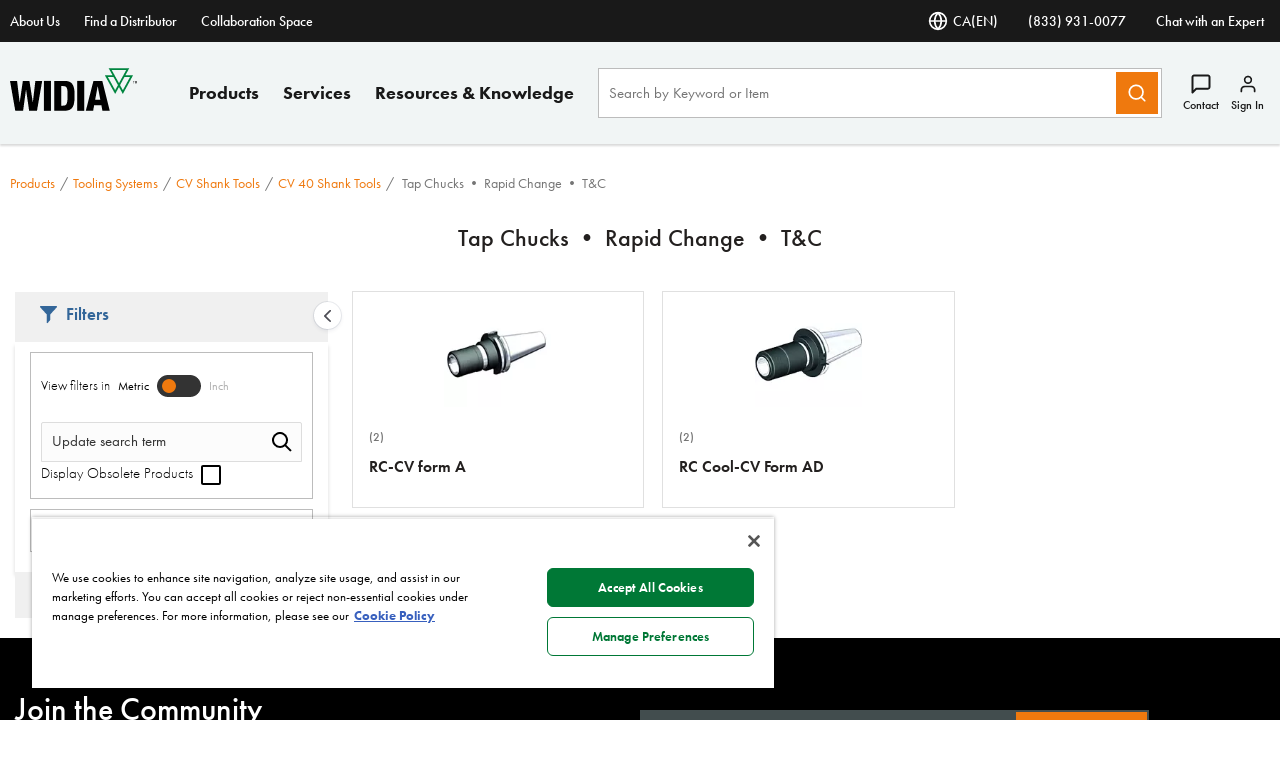

--- FILE ---
content_type: text/html;charset=utf-8
request_url: https://www.widia.com/ca/en/products/tooling-systems/cv/cv-40-shank-tools/tap-chucks--rapid-change--tandc.html
body_size: 31156
content:
<!DOCTYPE html><html lang="en-CA" xml:lang="en-CA"><head><title>Tap Chucks • Rapid Change • T&amp;C</title><meta charset="UTF-8"/><meta name="description" content="Tap Chucks • Rapid Change • T&amp;C"/><meta name="viewport" content="width=device-width,initial-scale=1"/><meta name="template" content="content-page2"/><meta name="baidu-site-verification"/><meta property="og:type" content="article"/><meta property="og:title" content="Tap Chucks • Rapid Change • T&amp;C"/><meta property="og:description" content="Tap Chucks • Rapid Change • T&amp;C"/><meta property="og:image"/><meta property="og:url" content="https://www.widia.com/ca/en/products/tooling-systems/cv/cv-40-shank-tools/tap-chucks--rapid-change--tandc"/><meta name="twitter:card" content="summary_large_image"/><!--[if IE]><link rel="shortcut icon" href="/etc.clientlibs/kennametal/clientlibs/site/widia/widia-site/resources/favicon.ico"/><![endif]--><script defer="defer" type="text/javascript" src="https://rum.hlx.page/.rum/@adobe/helix-rum-js@%5E2/dist/rum-standalone.js" data-routing="env=prod,tier=publish,ams=Kennametal Inc. (Enterprise)"></script>
<link rel="icon" type="image/x-icon" href="/etc.clientlibs/kennametal/clientlibs/site/widia/widia-site/resources/favicon.ico"/><link rel="apple-touch-icon" href="/etc.clientlibs/kennametal/clientlibs/site/widia/widia-site/resources/touchicon.png"/><link rel="canonical" href="https://www.widia.com/ca/en/products/tooling-systems/cv/cv-40-shank-tools/tap-chucks--rapid-change--tandc.html"/><link rel="preconnect" href="https://images.kennametal.com"/><link rel="preconnect" href="https://assets.adobedtm.com"/><link rel="preconnect" href="https://script.crazyegg.com"/><link rel="preconnect" href="https://cookie-cdn.cookiepro.com"/><link rel="preconnect" href="https://static.oktopost.com"/><link rel="preconnect" href="https://use.typekit.net"/><link rel="preconnect" href="https://p.typekit.net"/><script>
        var digitalData = digitalData || {};
        digitalData.page = {
            pageInfo : {
                pageName : "wid:en:Products:Tooling Systems:CV Shank Tools:CV 40 Shank Tools:Tap Chucks  Rapid Change  TC",
			    siteLanguage : "en",
				pageURL : location.href
			},
			category : {
				primaryCategory : "wid",
				subCategory1 : "Products",
				subCategory2 : "Tooling Systems",
				subCategory3 : "CV Shank Tools",
				subCategory4 : "CV 40 Shank Tools",
				subCategory5 : "Tap Chucks  Rapid Change  TC"
			}
		};
    </script><script>
        function adobeLaunchScriptHandler() {
            // adding launch script through js as cookiepro is needed to complete execution before
            // this function will be called from OptanonWrapper which is a callback of cookiepro
            var element = document.querySelector('#js-adobe-launch');
            if(element) {
                var src = element.getAttribute('src');
                if(!src) {
                    var dataSrc = element.dataset.src;
                    if(dataSrc) element.setAttribute('src', dataSrc);
                }
            }
        }

        function adobeLaunchCallback() {
            if(window.analyticsCommon && typeof window.analyticsCommon.adobeLaunchLoaded === "function") {
                window.analyticsCommon.adobeLaunchLoaded();
            }
        }
    </script><script>
	setTimeout(function() {
		var ele = document.getElementById("cookie-consent");
		ele.setAttribute("src", ele.getAttribute("data-src"));
	},500);
</script><script id="cookie-consent" data-src="https://cookie-cdn.cookiepro.com/scripttemplates/otSDKStub.js" data-document-language="true" charset="UTF-8" data-domain-script="e32d608b-90b9-4c33-90df-3abd67e8354a"></script><script>
            function OptanonWrapper() { if (typeof adobeLaunchScriptHandler === "function") adobeLaunchScriptHandler(); }
        </script><script id="js-adobe-launch" data-src="https://assets.adobedtm.com/ad25df10f3bf/c89c967efa23/launch-9ff58616bfbe.min.js" async onload="adobeLaunchCallback()"></script><link rel="preload" as="style" href="https://use.typekit.net/lgl0aje.css"/><link rel="stylesheet" media="print" onload="this.media='all'" href="https://use.typekit.net/lgl0aje.css"/><link rel="stylesheet" media="print" onload="this.media='all'" href="https://p.typekit.net/p.css?s=1&k=lgl0aje&ht=tk&f=10879.10881.10882.10883.10884.10885.10886.15586&a=99260461&app=typekit&e=css"/><link rel="stylesheet" href="/etc.clientlibs/clientlibs/granite/jquery-ui.min.8803c9ee6cf6b1e2f196b6d5a768bc5f.css" media="print" onload="this.media='all'"><link rel="stylesheet" href="/etc.clientlibs/kennametal/clientlibs/libs/base.min.909923bd83186afebb709a0d67ccae1a.css" media="print" onload="this.media='all'"><link rel="stylesheet" href="/etc.clientlibs/kennametal/clientlibs/site/widia/widia-site.min.ea512ee122afdfad4ef8fa9f7ec14aca.css"><script id="languageJson" data-lang="{&#34;items&#34;:[{&#34;label&#34;:&#34;Argentina&#34;,&#34;key&#34;:&#34;ar&#34;,&#34;locale&#34;:[{&#34;label&#34;:&#34;English&#34;,&#34;key&#34;:&#34;en-AR&#34;,&#34;link&#34;:&#34;/ar/en/products/tooling-systems/cv/cv-40-shank-tools/tap-chucks--rapid-change--tandc.html&#34;},{&#34;label&#34;:&#34;Español&#34;,&#34;key&#34;:&#34;es-AR&#34;,&#34;link&#34;:&#34;/ar/es/products/tooling-systems/cv/cv-40-shank-tools/tap-chucks--rapid-change--tandc.html&#34;}]},{&#34;label&#34;:&#34;Australia&#34;,&#34;key&#34;:&#34;au&#34;,&#34;locale&#34;:[{&#34;label&#34;:&#34;English&#34;,&#34;key&#34;:&#34;en-AU&#34;,&#34;link&#34;:&#34;/au/en/products/tooling-systems/cv/cv-40-shank-tools/tap-chucks--rapid-change--tandc.html&#34;}]},{&#34;label&#34;:&#34;Austria&#34;,&#34;key&#34;:&#34;at&#34;,&#34;locale&#34;:[{&#34;label&#34;:&#34;English&#34;,&#34;key&#34;:&#34;en-AT&#34;,&#34;link&#34;:&#34;/at/en/products/tooling-systems/cv/cv-40-shank-tools/tap-chucks--rapid-change--tandc.html&#34;},{&#34;label&#34;:&#34;Deutsch&#34;,&#34;key&#34;:&#34;de-AT&#34;,&#34;link&#34;:&#34;/at/de/products/tooling-systems/cv/cv-40-shank-tools/tap-chucks--rapid-change--tandc.html&#34;}]},{&#34;label&#34;:&#34;Bangladesh&#34;,&#34;key&#34;:&#34;bd&#34;,&#34;locale&#34;:[{&#34;label&#34;:&#34;English&#34;,&#34;key&#34;:&#34;en-BD&#34;,&#34;link&#34;:&#34;/bd/en/products/tooling-systems/cv/cv-40-shank-tools/tap-chucks--rapid-change--tandc.html&#34;}]},{&#34;label&#34;:&#34;Belgium&#34;,&#34;key&#34;:&#34;be&#34;,&#34;locale&#34;:[{&#34;label&#34;:&#34;English&#34;,&#34;key&#34;:&#34;en-BE&#34;,&#34;link&#34;:&#34;/be/en/products/tooling-systems/cv/cv-40-shank-tools/tap-chucks--rapid-change--tandc.html&#34;},{&#34;label&#34;:&#34;Deutsch&#34;,&#34;key&#34;:&#34;de-BE&#34;,&#34;link&#34;:&#34;/be/de/products/tooling-systems/cv/cv-40-shank-tools/tap-chucks--rapid-change--tandc.html&#34;},{&#34;label&#34;:&#34;French&#34;,&#34;key&#34;:&#34;fr-BE&#34;,&#34;link&#34;:&#34;/be/fr/products/tooling-systems/cv/cv-40-shank-tools/tap-chucks--rapid-change--tandc.html&#34;}]},{&#34;label&#34;:&#34;Brazil&#34;,&#34;key&#34;:&#34;br&#34;,&#34;locale&#34;:[{&#34;label&#34;:&#34;English&#34;,&#34;key&#34;:&#34;en-BR&#34;,&#34;link&#34;:&#34;/br/en/products/tooling-systems/cv/cv-40-shank-tools/tap-chucks--rapid-change--tandc.html&#34;},{&#34;label&#34;:&#34;Português&#34;,&#34;key&#34;:&#34;pt-BR&#34;,&#34;link&#34;:&#34;/br/pt/products/tooling-systems/cv/cv-40-shank-tools/tap-chucks--rapid-change--tandc.html&#34;}]},{&#34;label&#34;:&#34;Bulgaria&#34;,&#34;key&#34;:&#34;bg&#34;,&#34;locale&#34;:[{&#34;label&#34;:&#34;English&#34;,&#34;key&#34;:&#34;en-BG&#34;,&#34;link&#34;:&#34;/bg/en/products/tooling-systems/cv/cv-40-shank-tools/tap-chucks--rapid-change--tandc.html&#34;}]},{&#34;label&#34;:&#34;Canada&#34;,&#34;key&#34;:&#34;ca&#34;,&#34;cssClass&#34;:&#34;active&#34;,&#34;locale&#34;:[{&#34;label&#34;:&#34;English&#34;,&#34;key&#34;:&#34;en-CA&#34;,&#34;cssClass&#34;:&#34;active&#34;,&#34;link&#34;:&#34;/ca/en/products/tooling-systems/cv/cv-40-shank-tools/tap-chucks--rapid-change--tandc.html&#34;},{&#34;label&#34;:&#34;French&#34;,&#34;key&#34;:&#34;fr-CA&#34;,&#34;link&#34;:&#34;/ca/fr/products/tooling-systems/cv/cv-40-shank-tools/tap-chucks--rapid-change--tandc.html&#34;}]},{&#34;label&#34;:&#34;China&#34;,&#34;key&#34;:&#34;cn&#34;,&#34;locale&#34;:[{&#34;label&#34;:&#34;English&#34;,&#34;key&#34;:&#34;en-CN&#34;,&#34;link&#34;:&#34;/cn/en/products/tooling-systems/cv/cv-40-shank-tools/tap-chucks--rapid-change--tandc.html&#34;},{&#34;label&#34;:&#34;简体中文&#34;,&#34;key&#34;:&#34;zh-CN&#34;,&#34;link&#34;:&#34;/cn/zh/products/tooling-systems/cv/cv-40-shank-tools/tap-chucks--rapid-change--tandc.html&#34;}]},{&#34;label&#34;:&#34;Colombia&#34;,&#34;key&#34;:&#34;co&#34;,&#34;locale&#34;:[{&#34;label&#34;:&#34;English&#34;,&#34;key&#34;:&#34;en-CO&#34;,&#34;link&#34;:&#34;/co/en/products/tooling-systems/cv/cv-40-shank-tools/tap-chucks--rapid-change--tandc.html&#34;},{&#34;label&#34;:&#34;Español&#34;,&#34;key&#34;:&#34;es-CO&#34;,&#34;link&#34;:&#34;/co/es/products/tooling-systems/cv/cv-40-shank-tools/tap-chucks--rapid-change--tandc.html&#34;}]},{&#34;label&#34;:&#34;Côte d’Ivoire&#34;,&#34;key&#34;:&#34;ci&#34;,&#34;locale&#34;:[{&#34;label&#34;:&#34;English&#34;,&#34;key&#34;:&#34;en-CI&#34;,&#34;link&#34;:&#34;/ci/en/products/tooling-systems/cv/cv-40-shank-tools/tap-chucks--rapid-change--tandc.html&#34;},{&#34;label&#34;:&#34;French&#34;,&#34;key&#34;:&#34;fr-CI&#34;,&#34;link&#34;:&#34;/ci/fr/products/tooling-systems/cv/cv-40-shank-tools/tap-chucks--rapid-change--tandc.html&#34;}]},{&#34;label&#34;:&#34;Croatia&#34;,&#34;key&#34;:&#34;hr&#34;,&#34;locale&#34;:[{&#34;label&#34;:&#34;English&#34;,&#34;key&#34;:&#34;en-HR&#34;,&#34;link&#34;:&#34;/hr/en/products/tooling-systems/cv/cv-40-shank-tools/tap-chucks--rapid-change--tandc.html&#34;}]},{&#34;label&#34;:&#34;Czechia&#34;,&#34;key&#34;:&#34;cz&#34;,&#34;locale&#34;:[{&#34;label&#34;:&#34;English&#34;,&#34;key&#34;:&#34;en-CZ&#34;,&#34;link&#34;:&#34;/cz/en/products/tooling-systems/cv/cv-40-shank-tools/tap-chucks--rapid-change--tandc.html&#34;},{&#34;label&#34;:&#34;Český&#34;,&#34;key&#34;:&#34;cs-CZ&#34;,&#34;link&#34;:&#34;/cz/cs/products/tooling-systems/cv/cv-40-shank-tools/tap-chucks--rapid-change--tandc.html&#34;}]},{&#34;label&#34;:&#34;Denmark&#34;,&#34;key&#34;:&#34;dk&#34;,&#34;locale&#34;:[{&#34;label&#34;:&#34;English&#34;,&#34;key&#34;:&#34;en-DK&#34;,&#34;link&#34;:&#34;/dk/en/products/tooling-systems/cv/cv-40-shank-tools/tap-chucks--rapid-change--tandc.html&#34;}]},{&#34;label&#34;:&#34;Egypt&#34;,&#34;key&#34;:&#34;eg&#34;,&#34;locale&#34;:[{&#34;label&#34;:&#34;English&#34;,&#34;key&#34;:&#34;en-EG&#34;,&#34;link&#34;:&#34;/eg/en/products/tooling-systems/cv/cv-40-shank-tools/tap-chucks--rapid-change--tandc.html&#34;}]},{&#34;label&#34;:&#34;Finland&#34;,&#34;key&#34;:&#34;fi&#34;,&#34;locale&#34;:[{&#34;label&#34;:&#34;English&#34;,&#34;key&#34;:&#34;en-FI&#34;,&#34;link&#34;:&#34;/fi/en/products/tooling-systems/cv/cv-40-shank-tools/tap-chucks--rapid-change--tandc.html&#34;}]},{&#34;label&#34;:&#34;France&#34;,&#34;key&#34;:&#34;fr&#34;,&#34;locale&#34;:[{&#34;label&#34;:&#34;English&#34;,&#34;key&#34;:&#34;en-FR&#34;,&#34;link&#34;:&#34;/fr/en/products/tooling-systems/cv/cv-40-shank-tools/tap-chucks--rapid-change--tandc.html&#34;},{&#34;label&#34;:&#34;French&#34;,&#34;key&#34;:&#34;fr-FR&#34;,&#34;link&#34;:&#34;/fr/fr/products/tooling-systems/cv/cv-40-shank-tools/tap-chucks--rapid-change--tandc.html&#34;}]},{&#34;label&#34;:&#34;Germany&#34;,&#34;key&#34;:&#34;de&#34;,&#34;locale&#34;:[{&#34;label&#34;:&#34;English&#34;,&#34;key&#34;:&#34;en-DE&#34;,&#34;link&#34;:&#34;/de/en/products/tooling-systems/cv/cv-40-shank-tools/tap-chucks--rapid-change--tandc.html&#34;},{&#34;label&#34;:&#34;Deutsch&#34;,&#34;key&#34;:&#34;de-DE&#34;,&#34;link&#34;:&#34;/de/de/products/tooling-systems/cv/cv-40-shank-tools/tap-chucks--rapid-change--tandc.html&#34;}]},{&#34;label&#34;:&#34;Greece&#34;,&#34;key&#34;:&#34;gr&#34;,&#34;locale&#34;:[{&#34;label&#34;:&#34;English&#34;,&#34;key&#34;:&#34;en-GR&#34;,&#34;link&#34;:&#34;/gr/en/products/tooling-systems/cv/cv-40-shank-tools/tap-chucks--rapid-change--tandc.html&#34;}]},{&#34;label&#34;:&#34;Hong Kong SAR China&#34;,&#34;key&#34;:&#34;hk&#34;,&#34;locale&#34;:[{&#34;label&#34;:&#34;English&#34;,&#34;key&#34;:&#34;en-HK&#34;,&#34;link&#34;:&#34;/hk/en/products/tooling-systems/cv/cv-40-shank-tools/tap-chucks--rapid-change--tandc.html&#34;}]},{&#34;label&#34;:&#34;Hungary&#34;,&#34;key&#34;:&#34;hu&#34;,&#34;locale&#34;:[{&#34;label&#34;:&#34;English&#34;,&#34;key&#34;:&#34;en-HU&#34;,&#34;link&#34;:&#34;/hu/en/products/tooling-systems/cv/cv-40-shank-tools/tap-chucks--rapid-change--tandc.html&#34;}]},{&#34;label&#34;:&#34;Iceland&#34;,&#34;key&#34;:&#34;is&#34;,&#34;locale&#34;:[{&#34;label&#34;:&#34;English&#34;,&#34;key&#34;:&#34;en-IS&#34;,&#34;link&#34;:&#34;/is/en/products/tooling-systems/cv/cv-40-shank-tools/tap-chucks--rapid-change--tandc.html&#34;}]},{&#34;label&#34;:&#34;India&#34;,&#34;key&#34;:&#34;in&#34;,&#34;locale&#34;:[{&#34;label&#34;:&#34;English&#34;,&#34;key&#34;:&#34;en-IN&#34;,&#34;link&#34;:&#34;/in/en/products/tooling-systems/cv/cv-40-shank-tools/tap-chucks--rapid-change--tandc.html&#34;}]},{&#34;label&#34;:&#34;Indonesia&#34;,&#34;key&#34;:&#34;id&#34;,&#34;locale&#34;:[{&#34;label&#34;:&#34;English&#34;,&#34;key&#34;:&#34;en-ID&#34;,&#34;link&#34;:&#34;/id/en/products/tooling-systems/cv/cv-40-shank-tools/tap-chucks--rapid-change--tandc.html&#34;}]},{&#34;label&#34;:&#34;Ireland&#34;,&#34;key&#34;:&#34;ie&#34;,&#34;locale&#34;:[{&#34;label&#34;:&#34;English&#34;,&#34;key&#34;:&#34;en-IE&#34;,&#34;link&#34;:&#34;/ie/en/products/tooling-systems/cv/cv-40-shank-tools/tap-chucks--rapid-change--tandc.html&#34;}]},{&#34;label&#34;:&#34;Israel&#34;,&#34;key&#34;:&#34;il&#34;,&#34;locale&#34;:[{&#34;label&#34;:&#34;English&#34;,&#34;key&#34;:&#34;en-IL&#34;,&#34;link&#34;:&#34;/il/en/products/tooling-systems/cv/cv-40-shank-tools/tap-chucks--rapid-change--tandc.html&#34;}]},{&#34;label&#34;:&#34;Italy&#34;,&#34;key&#34;:&#34;it&#34;,&#34;locale&#34;:[{&#34;label&#34;:&#34;English&#34;,&#34;key&#34;:&#34;en-IT&#34;,&#34;link&#34;:&#34;/it/en/products/tooling-systems/cv/cv-40-shank-tools/tap-chucks--rapid-change--tandc.html&#34;},{&#34;label&#34;:&#34;Italiano&#34;,&#34;key&#34;:&#34;it-IT&#34;,&#34;link&#34;:&#34;/it/it/products/tooling-systems/cv/cv-40-shank-tools/tap-chucks--rapid-change--tandc.html&#34;}]},{&#34;label&#34;:&#34;Japan&#34;,&#34;key&#34;:&#34;jp&#34;,&#34;locale&#34;:[{&#34;label&#34;:&#34;English&#34;,&#34;key&#34;:&#34;en-JP&#34;,&#34;link&#34;:&#34;/jp/en/products/tooling-systems/cv/cv-40-shank-tools/tap-chucks--rapid-change--tandc.html&#34;},{&#34;label&#34;:&#34;日本語&#34;,&#34;key&#34;:&#34;ja-JP&#34;,&#34;link&#34;:&#34;/jp/ja/products/tooling-systems/cv/cv-40-shank-tools/tap-chucks--rapid-change--tandc.html&#34;}]},{&#34;label&#34;:&#34;Kazakhstan&#34;,&#34;key&#34;:&#34;kz&#34;,&#34;locale&#34;:[{&#34;label&#34;:&#34;English&#34;,&#34;key&#34;:&#34;en-KZ&#34;,&#34;link&#34;:&#34;/kz/en/products/tooling-systems/cv/cv-40-shank-tools/tap-chucks--rapid-change--tandc.html&#34;}]},{&#34;label&#34;:&#34;Latvia&#34;,&#34;key&#34;:&#34;lv&#34;,&#34;locale&#34;:[{&#34;label&#34;:&#34;English&#34;,&#34;key&#34;:&#34;en-LV&#34;,&#34;link&#34;:&#34;/lv/en/products/tooling-systems/cv/cv-40-shank-tools/tap-chucks--rapid-change--tandc.html&#34;}]},{&#34;label&#34;:&#34;Liechtenstein&#34;,&#34;key&#34;:&#34;li&#34;,&#34;locale&#34;:[{&#34;label&#34;:&#34;English&#34;,&#34;key&#34;:&#34;en-LI&#34;,&#34;link&#34;:&#34;/li/en/products/tooling-systems/cv/cv-40-shank-tools/tap-chucks--rapid-change--tandc.html&#34;},{&#34;label&#34;:&#34;Deutsch&#34;,&#34;key&#34;:&#34;de-LI&#34;,&#34;link&#34;:&#34;/li/de/products/tooling-systems/cv/cv-40-shank-tools/tap-chucks--rapid-change--tandc.html&#34;}]},{&#34;label&#34;:&#34;Luxembourg&#34;,&#34;key&#34;:&#34;lu&#34;,&#34;locale&#34;:[{&#34;label&#34;:&#34;English&#34;,&#34;key&#34;:&#34;en-LU&#34;,&#34;link&#34;:&#34;/lu/en/products/tooling-systems/cv/cv-40-shank-tools/tap-chucks--rapid-change--tandc.html&#34;},{&#34;label&#34;:&#34;Deutsch&#34;,&#34;key&#34;:&#34;de-LU&#34;,&#34;link&#34;:&#34;/lu/de/products/tooling-systems/cv/cv-40-shank-tools/tap-chucks--rapid-change--tandc.html&#34;},{&#34;label&#34;:&#34;French&#34;,&#34;key&#34;:&#34;fr-LU&#34;,&#34;link&#34;:&#34;/lu/fr/products/tooling-systems/cv/cv-40-shank-tools/tap-chucks--rapid-change--tandc.html&#34;}]},{&#34;label&#34;:&#34;Malaysia&#34;,&#34;key&#34;:&#34;my&#34;,&#34;locale&#34;:[{&#34;label&#34;:&#34;English&#34;,&#34;key&#34;:&#34;en-MY&#34;,&#34;link&#34;:&#34;/my/en/products/tooling-systems/cv/cv-40-shank-tools/tap-chucks--rapid-change--tandc.html&#34;},{&#34;label&#34;:&#34;简体中文&#34;,&#34;key&#34;:&#34;zh-MY&#34;,&#34;link&#34;:&#34;/my/zh/products/tooling-systems/cv/cv-40-shank-tools/tap-chucks--rapid-change--tandc.html&#34;}]},{&#34;label&#34;:&#34;Mexico&#34;,&#34;key&#34;:&#34;mx&#34;,&#34;locale&#34;:[{&#34;label&#34;:&#34;English&#34;,&#34;key&#34;:&#34;en-MX&#34;,&#34;link&#34;:&#34;/mx/en/products/tooling-systems/cv/cv-40-shank-tools/tap-chucks--rapid-change--tandc.html&#34;},{&#34;label&#34;:&#34;Español&#34;,&#34;key&#34;:&#34;es-MX&#34;,&#34;link&#34;:&#34;/mx/es/products/tooling-systems/cv/cv-40-shank-tools/tap-chucks--rapid-change--tandc.html&#34;}]},{&#34;label&#34;:&#34;Morocco&#34;,&#34;key&#34;:&#34;ma&#34;,&#34;locale&#34;:[{&#34;label&#34;:&#34;English&#34;,&#34;key&#34;:&#34;en-MA&#34;,&#34;link&#34;:&#34;/ma/en/products/tooling-systems/cv/cv-40-shank-tools/tap-chucks--rapid-change--tandc.html&#34;},{&#34;label&#34;:&#34;French&#34;,&#34;key&#34;:&#34;fr-MA&#34;,&#34;link&#34;:&#34;/ma/fr/products/tooling-systems/cv/cv-40-shank-tools/tap-chucks--rapid-change--tandc.html&#34;}]},{&#34;label&#34;:&#34;Netherlands&#34;,&#34;key&#34;:&#34;nl&#34;,&#34;locale&#34;:[{&#34;label&#34;:&#34;English&#34;,&#34;key&#34;:&#34;en-NL&#34;,&#34;link&#34;:&#34;/nl/en/products/tooling-systems/cv/cv-40-shank-tools/tap-chucks--rapid-change--tandc.html&#34;}]},{&#34;label&#34;:&#34;New Zealand&#34;,&#34;key&#34;:&#34;nz&#34;,&#34;locale&#34;:[{&#34;label&#34;:&#34;English&#34;,&#34;key&#34;:&#34;en-NZ&#34;,&#34;link&#34;:&#34;/nz/en/products/tooling-systems/cv/cv-40-shank-tools/tap-chucks--rapid-change--tandc.html&#34;}]},{&#34;label&#34;:&#34;Nigeria&#34;,&#34;key&#34;:&#34;ng&#34;,&#34;locale&#34;:[{&#34;label&#34;:&#34;English&#34;,&#34;key&#34;:&#34;en-NG&#34;,&#34;link&#34;:&#34;/ng/en/products/tooling-systems/cv/cv-40-shank-tools/tap-chucks--rapid-change--tandc.html&#34;}]},{&#34;label&#34;:&#34;Norway&#34;,&#34;key&#34;:&#34;no&#34;,&#34;locale&#34;:[{&#34;label&#34;:&#34;English&#34;,&#34;key&#34;:&#34;en-NO&#34;,&#34;link&#34;:&#34;/no/en/products/tooling-systems/cv/cv-40-shank-tools/tap-chucks--rapid-change--tandc.html&#34;}]},{&#34;label&#34;:&#34;Pakistan&#34;,&#34;key&#34;:&#34;pk&#34;,&#34;locale&#34;:[{&#34;label&#34;:&#34;English&#34;,&#34;key&#34;:&#34;en-PK&#34;,&#34;link&#34;:&#34;/pk/en/products/tooling-systems/cv/cv-40-shank-tools/tap-chucks--rapid-change--tandc.html&#34;}]},{&#34;label&#34;:&#34;Peru&#34;,&#34;key&#34;:&#34;pe&#34;,&#34;locale&#34;:[{&#34;label&#34;:&#34;English&#34;,&#34;key&#34;:&#34;en-PE&#34;,&#34;link&#34;:&#34;/pe/en/products/tooling-systems/cv/cv-40-shank-tools/tap-chucks--rapid-change--tandc.html&#34;},{&#34;label&#34;:&#34;Español&#34;,&#34;key&#34;:&#34;es-PE&#34;,&#34;link&#34;:&#34;/pe/es/products/tooling-systems/cv/cv-40-shank-tools/tap-chucks--rapid-change--tandc.html&#34;}]},{&#34;label&#34;:&#34;Poland&#34;,&#34;key&#34;:&#34;pl&#34;,&#34;locale&#34;:[{&#34;label&#34;:&#34;English&#34;,&#34;key&#34;:&#34;en-PL&#34;,&#34;link&#34;:&#34;/pl/en/products/tooling-systems/cv/cv-40-shank-tools/tap-chucks--rapid-change--tandc.html&#34;},{&#34;label&#34;:&#34;Polski&#34;,&#34;key&#34;:&#34;pl-PL&#34;,&#34;link&#34;:&#34;/pl/pl/products/tooling-systems/cv/cv-40-shank-tools/tap-chucks--rapid-change--tandc.html&#34;}]},{&#34;label&#34;:&#34;Portugal&#34;,&#34;key&#34;:&#34;pt&#34;,&#34;locale&#34;:[{&#34;label&#34;:&#34;English&#34;,&#34;key&#34;:&#34;en-PT&#34;,&#34;link&#34;:&#34;/pt/en/products/tooling-systems/cv/cv-40-shank-tools/tap-chucks--rapid-change--tandc.html&#34;},{&#34;label&#34;:&#34;Português&#34;,&#34;key&#34;:&#34;pt-PT&#34;,&#34;link&#34;:&#34;/pt/pt/products/tooling-systems/cv/cv-40-shank-tools/tap-chucks--rapid-change--tandc.html&#34;}]},{&#34;label&#34;:&#34;Qatar&#34;,&#34;key&#34;:&#34;qa&#34;,&#34;locale&#34;:[{&#34;label&#34;:&#34;English&#34;,&#34;key&#34;:&#34;en-QA&#34;,&#34;link&#34;:&#34;/qa/en/products/tooling-systems/cv/cv-40-shank-tools/tap-chucks--rapid-change--tandc.html&#34;}]},{&#34;label&#34;:&#34;Romania&#34;,&#34;key&#34;:&#34;ro&#34;,&#34;locale&#34;:[{&#34;label&#34;:&#34;English&#34;,&#34;key&#34;:&#34;en-RO&#34;,&#34;link&#34;:&#34;/ro/en/products/tooling-systems/cv/cv-40-shank-tools/tap-chucks--rapid-change--tandc.html&#34;}]},{&#34;label&#34;:&#34;Saudi Arabia&#34;,&#34;key&#34;:&#34;sa&#34;,&#34;locale&#34;:[{&#34;label&#34;:&#34;English&#34;,&#34;key&#34;:&#34;en-SA&#34;,&#34;link&#34;:&#34;/sa/en/products/tooling-systems/cv/cv-40-shank-tools/tap-chucks--rapid-change--tandc.html&#34;}]},{&#34;label&#34;:&#34;Serbia&#34;,&#34;key&#34;:&#34;rs&#34;,&#34;locale&#34;:[{&#34;label&#34;:&#34;English&#34;,&#34;key&#34;:&#34;en-RS&#34;,&#34;link&#34;:&#34;/rs/en/products/tooling-systems/cv/cv-40-shank-tools/tap-chucks--rapid-change--tandc.html&#34;}]},{&#34;label&#34;:&#34;Singapore&#34;,&#34;key&#34;:&#34;sg&#34;,&#34;locale&#34;:[{&#34;label&#34;:&#34;English&#34;,&#34;key&#34;:&#34;en-SG&#34;,&#34;link&#34;:&#34;/sg/en/products/tooling-systems/cv/cv-40-shank-tools/tap-chucks--rapid-change--tandc.html&#34;},{&#34;label&#34;:&#34;简体中文&#34;,&#34;key&#34;:&#34;zh-SG&#34;,&#34;link&#34;:&#34;/sg/zh/products/tooling-systems/cv/cv-40-shank-tools/tap-chucks--rapid-change--tandc.html&#34;}]},{&#34;label&#34;:&#34;Slovakia&#34;,&#34;key&#34;:&#34;sk&#34;,&#34;locale&#34;:[{&#34;label&#34;:&#34;English&#34;,&#34;key&#34;:&#34;en-SK&#34;,&#34;link&#34;:&#34;/sk/en/products/tooling-systems/cv/cv-40-shank-tools/tap-chucks--rapid-change--tandc.html&#34;},{&#34;label&#34;:&#34;Český&#34;,&#34;key&#34;:&#34;cs-SK&#34;,&#34;link&#34;:&#34;/sk/cs/products/tooling-systems/cv/cv-40-shank-tools/tap-chucks--rapid-change--tandc.html&#34;}]},{&#34;label&#34;:&#34;Slovenia&#34;,&#34;key&#34;:&#34;si&#34;,&#34;locale&#34;:[{&#34;label&#34;:&#34;English&#34;,&#34;key&#34;:&#34;en-SI&#34;,&#34;link&#34;:&#34;/si/en/products/tooling-systems/cv/cv-40-shank-tools/tap-chucks--rapid-change--tandc.html&#34;}]},{&#34;label&#34;:&#34;South Africa&#34;,&#34;key&#34;:&#34;za&#34;,&#34;locale&#34;:[{&#34;label&#34;:&#34;English&#34;,&#34;key&#34;:&#34;en-ZA&#34;,&#34;link&#34;:&#34;/za/en/products/tooling-systems/cv/cv-40-shank-tools/tap-chucks--rapid-change--tandc.html&#34;}]},{&#34;label&#34;:&#34;South Korea&#34;,&#34;key&#34;:&#34;kr&#34;,&#34;locale&#34;:[{&#34;label&#34;:&#34;English&#34;,&#34;key&#34;:&#34;en-KR&#34;,&#34;link&#34;:&#34;/kr/en/products/tooling-systems/cv/cv-40-shank-tools/tap-chucks--rapid-change--tandc.html&#34;},{&#34;label&#34;:&#34;한국어&#34;,&#34;key&#34;:&#34;ko-KR&#34;,&#34;link&#34;:&#34;/kr/ko/products/tooling-systems/cv/cv-40-shank-tools/tap-chucks--rapid-change--tandc.html&#34;}]},{&#34;label&#34;:&#34;Spain&#34;,&#34;key&#34;:&#34;es&#34;,&#34;locale&#34;:[{&#34;label&#34;:&#34;English&#34;,&#34;key&#34;:&#34;en-ES&#34;,&#34;link&#34;:&#34;/es/en/products/tooling-systems/cv/cv-40-shank-tools/tap-chucks--rapid-change--tandc.html&#34;},{&#34;label&#34;:&#34;Español&#34;,&#34;key&#34;:&#34;es-ES&#34;,&#34;link&#34;:&#34;/es/es/products/tooling-systems/cv/cv-40-shank-tools/tap-chucks--rapid-change--tandc.html&#34;}]},{&#34;label&#34;:&#34;Sweden&#34;,&#34;key&#34;:&#34;se&#34;,&#34;locale&#34;:[{&#34;label&#34;:&#34;English&#34;,&#34;key&#34;:&#34;en-SE&#34;,&#34;link&#34;:&#34;/se/en/products/tooling-systems/cv/cv-40-shank-tools/tap-chucks--rapid-change--tandc.html&#34;}]},{&#34;label&#34;:&#34;Switzerland&#34;,&#34;key&#34;:&#34;ch&#34;,&#34;locale&#34;:[{&#34;label&#34;:&#34;English&#34;,&#34;key&#34;:&#34;en-CH&#34;,&#34;link&#34;:&#34;/ch/en/products/tooling-systems/cv/cv-40-shank-tools/tap-chucks--rapid-change--tandc.html&#34;},{&#34;label&#34;:&#34;Deutsch&#34;,&#34;key&#34;:&#34;de-CH&#34;,&#34;link&#34;:&#34;/ch/de/products/tooling-systems/cv/cv-40-shank-tools/tap-chucks--rapid-change--tandc.html&#34;},{&#34;label&#34;:&#34;French&#34;,&#34;key&#34;:&#34;fr-CH&#34;,&#34;link&#34;:&#34;/ch/fr/products/tooling-systems/cv/cv-40-shank-tools/tap-chucks--rapid-change--tandc.html&#34;},{&#34;label&#34;:&#34;Italiano&#34;,&#34;key&#34;:&#34;it-CH&#34;,&#34;link&#34;:&#34;/ch/it/products/tooling-systems/cv/cv-40-shank-tools/tap-chucks--rapid-change--tandc.html&#34;}]},{&#34;label&#34;:&#34;Thailand&#34;,&#34;key&#34;:&#34;th&#34;,&#34;locale&#34;:[{&#34;label&#34;:&#34;English&#34;,&#34;key&#34;:&#34;en-TH&#34;,&#34;link&#34;:&#34;/th/en/products/tooling-systems/cv/cv-40-shank-tools/tap-chucks--rapid-change--tandc.html&#34;}]},{&#34;label&#34;:&#34;Turkey&#34;,&#34;key&#34;:&#34;tr&#34;,&#34;locale&#34;:[{&#34;label&#34;:&#34;English&#34;,&#34;key&#34;:&#34;en-TR&#34;,&#34;link&#34;:&#34;/tr/en/products/tooling-systems/cv/cv-40-shank-tools/tap-chucks--rapid-change--tandc.html&#34;},{&#34;label&#34;:&#34;Türkçe&#34;,&#34;key&#34;:&#34;tr-TR&#34;,&#34;link&#34;:&#34;/tr/tr/products/tooling-systems/cv/cv-40-shank-tools/tap-chucks--rapid-change--tandc.html&#34;}]},{&#34;label&#34;:&#34;Ukraine&#34;,&#34;key&#34;:&#34;ua&#34;,&#34;locale&#34;:[{&#34;label&#34;:&#34;English&#34;,&#34;key&#34;:&#34;en-UA&#34;,&#34;link&#34;:&#34;/ua/en/products/tooling-systems/cv/cv-40-shank-tools/tap-chucks--rapid-change--tandc.html&#34;}]},{&#34;label&#34;:&#34;United Arab Emirates&#34;,&#34;key&#34;:&#34;ae&#34;,&#34;locale&#34;:[{&#34;label&#34;:&#34;English&#34;,&#34;key&#34;:&#34;en-AE&#34;,&#34;link&#34;:&#34;/ae/en/products/tooling-systems/cv/cv-40-shank-tools/tap-chucks--rapid-change--tandc.html&#34;}]},{&#34;label&#34;:&#34;United Kingdom&#34;,&#34;key&#34;:&#34;gb&#34;,&#34;locale&#34;:[{&#34;label&#34;:&#34;English&#34;,&#34;key&#34;:&#34;en-GB&#34;,&#34;link&#34;:&#34;/gb/en/products/tooling-systems/cv/cv-40-shank-tools/tap-chucks--rapid-change--tandc.html&#34;}]},{&#34;label&#34;:&#34;United States&#34;,&#34;key&#34;:&#34;us&#34;,&#34;locale&#34;:[{&#34;label&#34;:&#34;English&#34;,&#34;key&#34;:&#34;en-US&#34;,&#34;link&#34;:&#34;/us/en/products/tooling-systems/cv/cv-40-shank-tools/tap-chucks--rapid-change--tandc.html&#34;},{&#34;label&#34;:&#34;Español&#34;,&#34;key&#34;:&#34;es-US&#34;,&#34;link&#34;:&#34;/us/es/products/tooling-systems/cv/cv-40-shank-tools/tap-chucks--rapid-change--tandc.html&#34;}]},{&#34;label&#34;:&#34;Vietnam&#34;,&#34;key&#34;:&#34;vn&#34;,&#34;locale&#34;:[{&#34;label&#34;:&#34;English&#34;,&#34;key&#34;:&#34;en-VN&#34;,&#34;link&#34;:&#34;/vn/en/products/tooling-systems/cv/cv-40-shank-tools/tap-chucks--rapid-change--tandc.html&#34;}]}]}" defer></script></head><body class="base-site-widia widia promo-disabled optimise-similar-to category-page" data-site-name="Widia"><div class="page-info" data-currentpath="/content/widia/ca/en/products/tooling-systems/cv/cv-40-shank-tools/tap-chucks--rapid-change--tandc" data-finddistributors-url="/content/widia/ca/en/distributors" data-enablelogin="false" data-signin-url="/store/ca/en/widia/login.html" data-cart-url="/store/ca/en/widia/cart" data-commerce-root-path="/store/ca/en/widia"></div><div class="sap-commerce-config" data-basesite="widia" data-basestore="kmt" data-catalog="kmtProductCatalog" data-language="en" data-region="ca" data-commerceEnabled="true" data-enableDynamicTokenValidation="true"></div><div id="i18n" data-add-to-cart-label="Add To Cart" data-address-line1-label="Address line1" data-address-line2-label="Address line2" data-cad-download="Download CAD" data-cad-no-download-available="We do not have any CAD models available for download. Please request a model" data-cad-no-file-type="Can’t find the file type you’re looking for?" data-cad-request-drawing-label="Request CAD Drawing" data-cad-spinner-error-loading-3d-diagram="Error Loading 3D Diagram" data-cad-spinner-loading="3D Diagram Loading" data-carbide-continue-label="Continue" data-carbide-email-attention="Attention:" data-carbide-email-confirming-order-approximately="Confirming our order for approximately:" data-carbide-email-estimated-weight="Estimated Weight:" data-carbide-email-fax="Fax:" data-carbide-email-order-submitted="A Carbide Recycling Order has been submitted from {0}. The confimation number is" data-carbide-email-other-scrap="Other Scrap" data-carbide-email-phone="Phone:" data-carbide-email-promocode="Promocode:" data-carbide-email-straight-grades="Straight Grades" data-carbide-email-subject="Shipping Container Customer Order" data-carbide-email-terms-and-conditions="* Terms and conditions have been accepted" data-carbide-email-total-cost="Total Cost" data-carbide-email-used-inserts="Used Inserts" data-carbide-email-vendor-number="Vendor Number:" data-cart-modal-error-max-quantity-exceeded-message="There was an issue adding this item to your cart, you already added the maximum quantity possible for this product." data-cart-modal-error-message="There was an issue adding this item to your cart, likely because your session expired. Please reload the page and try again." data-cart-modal-error-not-purchasable-message="There was an issue adding this item to your cart, the product you added is not purchasable." data-cart-text="Cart" data-collaboration-add="Add" data-collaboration-add-to-cart="Add To Cart" data-collaboration-add-to-my-solutions="Add to My Solutions" data-collaboration-add-to-machine="Add to Machine" data-collaboration-add-to-project="Add to Project" data-collaboration-bulk-add-to-project="Add All to Project" data-collaboration-add-to-solution="Add To Solution" data-collaboration-card-machine-card-title="Machine" data-collaboration-card-project-card-title="Project" data-collaboration-card-solution-card-title="Solution" data-collaboration-card-toolperformancereport-cards-title="TPR Project" data-collaboration-chat-with-us="Chat With Us" data-click-to-view-3D="Click to View 3D" data-collaboration-close-project="Close Project" data-collaboration-collaboration="Collaboration" data-collaboration-connect="Connect" data-collaboration-connected-machines="Connected Machines" data-collaboration-copy-of="Copy of" data-collaboration-create="Create" data-collaboration-create-new-solution="Create Solution" data-collaboration-customer-support="customer support" data-collaboration-delete="Delete" data-collaboration-delete-collaboration-machine="Remove Collaboration From Team" data-collaboration-delete-collaboration-project="Remove Collaboration From Team" data-collaboration-delete-collaboration-solution="Remove Collaboration From Team" data-collaboration-delete-multiple="Delete Multiple Items" data-collaboration-download="Download" data-collaboration-download-report="Download Report" data-collaboration-duplicate="Duplicate" data-collaboration-edit-solution="Edit Existing Solution" data-collaboration-enter="Enter" data-collaboration-error-add-to-cart="kennametal.collaboration.error.addToCart" data-collaboration-error-default="An error has occurred." data-collaboration-error-generating-report="We are sorry! Your report failed to generate. Please try again or contact " data-collaboration-folder="Folder" data-collaboration-generating-report="Generating your report; large reports or heavy server load may increase wait time. A download link will appear in your browser and in Notifications when ready." data-collaboration-here="Here" data-collaboration-info="Info" data-collaboration-is-ready="is ready" data-collaboration-machine="Machine" data-collaboration-move-here="Move Here" data-collaboration-move-to="Move To" data-collaboration-move-to-already-exists="The destination contains a folder which shares the same name as one being moved to it. Please rename one of the folders and then try to move again." data-collaboration-move-up="Move Up" data-collaboration-move-down="Move Down" data-collaboration-my-solution="MySolution" data-collaboration-name="Name" data-collaboration-new="New" data-collaboration-new-name="Name" data-collaboration-new-solution="New Solution" data-collaboration-no-items-collaboration-team="No Items Available to Share/Remove From Collaboration Team" data-collaboration-one-report-generated="One of the Project reports you requested is generated and available to download from the Notifications menu." data-collaboration-project="Project" data-collaboration-project-report-generated="Project Report Generated" data-collaboration-remove-collaboration="Remove Collaboration" data-collaboration-remove-collaboration-team-share="Remove Collaboration Team Share" data-collaboration-rename="Rename" data-collaboration-report-generated="kennametal.collaborationSpace.reportGenerated" data-collaboration-send-copy="Send Copy" data-collaboration-share-collaboration="Share Collaboration" data-collaboration-share-collaboration-machine="Share With Collaboration Team" data-collaboration-share-collaboration-project="Share With Collaboration Team" data-collaboration-share-collaboration-solution="Share With Collaboration Team" data-collaboration-share-with-collaboration-team="Share With Collaboration Team" data-collaboration-shared="Shared" data-collaboration-solution-finder="Solution Finder" data-collaboration-sub-folder-of-source-folder="The destination folder is a subfolder of the source folder" data-collaboration-success="Success" data-collaboration-team="Team" data-collaboration-this-folder-exists="This folder already exists" data-collaboration-tpr="TPR Project" data-collaboration-send-tpr-validation-msg="Invalid email address. Please use @kennametal.com or @widia.com email address to send a copy of your TPR report to another Kennametal employee." data-collaboration-active-user-does-not-exist="An active user does not exist under that email address." data-collaboration-with="with" data-commerce-availability="Availability" data-commerce-availability-active="Active" data-commerce-availability-hide-all="Hide all availability" data-commerce-availability-inactive="Inactive" data-commerce-availability-view-all="View all availability" data-commerce-availability-api-error="Item not purchasable, please contact customer service for more details." data-commerce-date="Date" data-commerce-discounted-price="Discounted Price" data-commerce-estimated-delivery-date="Estimated Delivery Date" data-commerce-hide-price="Hide Price" data-commerce-item="Item" data-commerce-items="Item(s)" data-commerce-not-available="Not Available" data-commerce-material-status="Material Status" data-commerce-obsolete="Obsolete" data-commerce-origin="Origin" data-commerce-stock-available="Stock Available" data-commerce-stock-status="Stock Status" data-config="Config" data-configure="Configure" data-customer-anonymous-greeting="Sign In" data-default-collaboration-error-message="An error has occurred." data-distributor-finder-error-more-than-one-result="Your search returned more than one result. Please select from auto complete list or enter an exact address" data-distributor-finder-error-not-yield-any-results="Your search did not yield any results. Please try again" data-distributor-finder-error-provide-address="Please enter a specific location (city, state/province, &amp; country)" data-distributor-name-label="Distributor Name" data-download-list="Download the list" data-edit="Edit" data-email-label="Email" data-find-distributor="Find a Distributor" data-find-more-locations="Find More Locations" data-get-directions="Get Directions" data-get-grade-name="Grade" data-get-iso-name="ISO Catalog Number" data-get-name="Name" data-get-pna="Get Price" data-get-sap-name="SAP Material Number" data-industries-label="Industries" data-load-more-label="Load More" data-loading-label="loading" data-no-results-label="No results found" data-more-results-label="Loading More Results..." data-modal-error-title="Error" data-modal-found="Found" data-modal-geoapi-blocked="Your security settings could limit some capabilities on our site. Please see your browser settings to review security settings." data-modal-session-expired="Session Expired" data-modal-similar-to="Similar To" data-modal-error-message="There was an issue displaying your content, please try again" data-national-distributors="National Distributors" data-new-tag-label="New" data-notifications-accepted="has accepted a Collaboration Team" data-notifications-added-to="Added to" data-notifications-collab-team-deleted="Collaboration Team has been deleted" data-notifications-customer-service-center=" customer service center " data-notifications-days-left="days ago" data-notifications-declined="declined a Collaboration Team" data-notifications-end-of-notifications="End of Notifications" data-notifications-for-assistance="for assistance." data-notifications-from-collaboration-team="from a Collaboration team" data-notifications-generated-successfully="has been generated successfully" data-notifications-generating-report="is being generated" data-notifications-generation-failed="has failed" data-notifications-has-failed-please-contact=" has failed, please contact your regional" data-notifications-invited="has invited you to join a Collaboration Team" data-notifications-joined="has joined a Collaboration Team" data-notifications-launched="launched" data-notifications-left="has left a Collaboration Team" data-notifications-machine="Machine" data-notifications-project="Project" data-notifications-removed="removed you from a Collaboration Team" data-notifications-removed-member="removed" data-notifications-reorder="is available for reorder" data-notifications-shared="shared a" data-notifications-share-project="shared a project with you" data-notifications-share-tpr="shared a TPR report with you" data-notifications-share-workpiece="has sent you a Workpiece Feature" data-notifications-solution="Solution" data-notifications-the-quote-with-po="The Quote with PO number: " data-notifications-the-order-with-po="The Order with PO number: " data-notifications-today="Today" data-notifications-to-a-collaboration-team="to a Collaboration Team" data-notifications-workpiecefeature="Workpiecefeature" data-notifications-zero-items="Notifications will display here when available." data-order-assistance-label="Order Assistance" data-phone-label="Phone" data-post-code-label="Postal Code" data-product-contact-us="Contact sales" data-product-check-delivery-date="Check delivery date" data-product-estimated-delivery="Estimated Delivery" data-product-facets-select-max="Select Max" data-product-facets-select-min="Select Min" data-product-hint-moq="Minimum qty:" data-product-hint-poq="Sold in pkg. of" data-product-in-stock="In Stock" data-product-compatible-additional-products="There are additional results beyond this list. To see the full set of results, please build a solution using the product on this page." data-product-compatible-empty="No compatible parts available." data-product-compatible-error="An error occurred trying to get compatible parts." data-product-out-of-stock="Out of Stock" data-product-warning-moq="Adjusted to meet the minimum quantity requirement." data-product-warning-poq="Adjusted to meet the minimum package size." data-qa-label="Q&amp;A" data-quantity-label="Qty" data-question-for-experts="Have question for our experts?" data-quick-order-available="#PRODUCT# was added to the cart." data-quick-order-customer-application-support="Customer Application Support" data-quick-order-requires-a-grade="#PRODUCT# requires a grade." data-quick-order-not-valid="#PRODUCT# is not a valid material number." data-quick-order-obsoletewithreplacement="#PRODUCT# has been discontinued. #AVAILABLEPRODUCT# is the replacement part." data-quick-order-obsoletewithoutreplacement="#PRODUCT# has been discontinued. No direct replacement, please contact " data-quick-order-out-of-stock="#PRODUCT# is currently out of stock. The item has been added to the cart. Expect delayed delivery date." data-quick-order-partial-stock="#PRODUCT# is partially out of stock.The item has been added to the cart. Expect delayed delivery date." data-quick-order-price-not-found="Price was not found for material #PRODUCT#. Please contact Customer Service." data-quick-order-view-cart="View Cart" data-quick-order-view-replacement-product="View replacement product" data-regional-distributors="Regional Distributors" data-remove-label="Remove" data-similarto-reset-label="Other modified filters are currently preventing this value from being reset." data-solution-subtitle-add="Adding to:" data-solution-subtitle-edit="Editing:" data-solution-title-add="Adding Solution" data-solution-title-edit="Editing Solution" data-solution-start-solution="Start Solution" data-view-website="View Website" data-website-label="Website" data-din-format-model-title=" {{cadTool}} " data-din-format-model-progress-title="Downloading {{cadTool}} in progress" data-din-format-model-content="Downloaded file will be available after import in the downloads folder." data-modal-header-authentication-error="Authentication Error" data-modal-access-denied="You may not have permission to access this site." data-modal-invalid-token="To ensure optimal performance and access to dedicated features of our website, please upgrade to the latest version of your software. Thank you for your cooperation." data-fs-workpiecematerial-placeholder="Select a Value"></div><div class="root responsivegrid main-content-wp"><div class="aem-Grid aem-Grid--12 aem-Grid--default--12 "><div class="localized-fragment aem-GridColumn aem-GridColumn--default--12"><div class="aem-Grid aem-Grid--12 aem-Grid--default--12 aem-Grid--breakpoints--12 "><div class="responsivegrid aem-GridColumn--breakpoints--12 aem-GridColumn--breakpoints--none aem-GridColumn aem-GridColumn--offset--breakpoints--0 aem-GridColumn--default--12"><div class="aem-Grid aem-Grid--12 aem-Grid--default--12 "><div class="outage-message aem-GridColumn aem-GridColumn--default--12"><esi:include src="/ca/en/global/header-new/_jcr_content/root/responsivegrid/outage_message_copy_585856992.nocacheesi.html/kennametal/components/content/outage-message"/></div><div class="page_header-wrapper aem-GridColumn aem-GridColumn--default--12"><header class="page_header general-header"><div class="page_header-quick-links"><div class="page-max-content"><div><ul><li><a class="internal-link" aria-label="About Us" href="/ca/en/about-us.html" target="_self"> About Us </a></li><li><a class="internal-link" aria-label="Find a Distributor" href="/ca/en/distributors.html" target="_self"> Find a Distributor </a></li><li class="collaboration-nav-wrapper"><a class="internal-link" aria-label="Collaboration Space" href="/ca/en/my-account/collaboration-space.html" target="_self"> Collaboration Space <svg class="icon"><use xlink:href="/etc.clientlibs/kennametal/clientlibs/common/icons/resources/icons.svg#icon-arrow-right"></use></svg></a><ul class="nav-list collaboration-nav"><li class="nav-list-item"><a class="my-account-link internal-link" aria-label="Dashboard" href="/ca/en/my-account/collaboration-space/dashboard.html" target="_self" rel="nofollow"> Dashboard </a></li><li class="nav-list-item"><a class="my-account-link internal-link" aria-label="Machines" href="/store/ca/en/widia/workshop/machines.html" target="_self" rel="nofollow"> Machines </a></li><li class="nav-list-item"><a class="my-account-link internal-link" aria-label="Projects" href="/store/ca/en/widia/workshop/projects.html" target="_self" rel="nofollow"> Projects </a></li><li class="nav-list-item"><a class="my-account-link internal-link" aria-label="My Solutions" href="/store/ca/en/widia/workshop/solutions.html" target="_self" rel="nofollow"> My Solutions </a></li><li class="nav-list-item"><a class="my-account-link internal-link" aria-label="Workpiece Features" href="/store/ca/en/widia/solutionfinder/workpieceFeatures.html" target="_self" rel="nofollow"> Workpiece Features </a></li><li class="nav-list-item"><a class="my-account-link internal-link" aria-label="Machines" href="/store/ca/en/widia/workshop/machines.html" target="_self" rel="nofollow"> Machines </a></li><li class="nav-list-item"><a class="my-account-link internal-link" aria-label="Projects" href="/store/ca/en/widia/workshop/projects.html" target="_self" rel="nofollow"> Projects </a></li><li class="nav-list-item"><a class="my-account-link internal-link" aria-label="My Solutions" href="/store/ca/en/widia/workshop/solutions.html" target="_self" rel="nofollow"> My Solutions </a></li><li class="nav-list-item"><a class="my-account-link internal-link" aria-label="Workpiece Features" href="/store/ca/en/widia/solutionfinder/workpieceFeatures.html" target="_self" rel="nofollow"> Workpiece Features </a></li><li class="nav-list-item"><a class="my-account-link internal-link" id="SOLUTIONFINDER" aria-label="Solution Finder" href="/store/ca/en/widia/solutionfinder/function.html" target="_self" rel="nofollow"> Solution Finder </a></li><li class="nav-list-item"><a class="my-account-link internal-link" id="APPROVALDRAWINGS" aria-label="Approval Drawings" href="/store/ca/en/widia/approvalDrawings.html" target="_self" rel="nofollow"> Approval Drawings </a></li><li class="nav-list-item"><a class="my-account-link internal-link" id="COLLABORATIONTEAMS" aria-label="Collaboration Teams" href="/store/ca/en/widia/workshop/collaborations.html" target="_self" rel="nofollow"> Collaboration Teams </a></li></ul></li><li class="active-project d-none"></li></ul></div><div><ul><li><button class="icon-language-selector is-toggle-target" aria-label="Language Selector" onclick="var s_objectId=&#39;CA(EN)&#39;;" type="button" data-toggle-target="js-language-selector"><svg class="icon"><use xlink:href="/etc.clientlibs/kennametal/clientlibs/common/icons/resources/icons.svg#icon-globe"></use></svg> CA(EN) </button></li><li><a class="btn-support-number contact-link" aria-label="phone number" href="tel:(833)9310077" data-analytics-id="phone number"> (833) 931-0077 </a></li><li><button class="btn-chat-with-us chat-with-experts contact-link" aria-label="Chat with an Expert" onclick="var s_objectId=&#39;Chat Now&#39;;" type="button" data-analytics-id="chat with experts"> Chat with an Expert </button></li></ul></div></div></div><div class="page_header-site-preferences" id="js-header-language-selector"><div class="flyout-heading-mobile"><span class="back-button-container js-flyout-back-button"><svg class="icon page_header-flyout-back-button"><use xlink:href="/etc.clientlibs/kennametal/clientlibs/common/icons/resources/icons.svg#icon-mobile-menu-left-arrow"></use></svg></span><span class="close-button-container js-flyout-close-button"><svg class="icon page_header-mobile-menu-close"><use xlink:href="/etc.clientlibs/kennametal/clientlibs/common/icons/resources/icons.svg#icon-close-rounded"></use></svg></span></div><div class="page-max-content"><div class="align-left message welcome d-none"><h5>Welcome</h5><h6>Please confirm your preferences</h6></div><div class="align-left message update d-none"><h5>Update Preferences</h5></div><div class="page_header-country-selector-wrapper"><label for="page_header-country-selector">Country</label><div><select id="page_header-country-selector"></select><script id="page_header-country-selector-template" type="text/x-handlebars-template">
                                {{#each this}}
                                <option data-countrycode="{{key}}" {{#if
                                        cssClass}}selected{{/if}}>{{label}}</option>{{/each}}
                            </script></div></div><div class="page_header-language-selector-wrapper"><label for="page_header-language-selector">Language</label><div><select id="page_header-language-selector"></select><script id="page_header-language-selector-template" type="text/x-handlebars-template">
                                {{#each this}}
                                <option data-href="{{link}}" data-locale="{{key}}" {{#if cssClass}}selected{{/if}}>{{label}}</option>
                                {{/each}}
                            </script></div></div><div class="page_header-unit-dimension-wrapper"><label for="page_header-unit-dimension">Unit of Measure</label><div><select name="unitDimension" id="page_header-unit-dimension"><option value="metric" selected>Metric</option><option value="inch">Inch</option></select></div></div><button class="primaryBtn save-lang-settings" aria-label="Save Settings" onclick="var s_objectId=&#39;Save Settings&#39;;" type="button"> Save Settings </button><button class="close-button" aria-label="Site preferences close button" type="button"><span class="d-none">&#10006;</span><span class="d-none ">Close</span></button></div></div><div class="page_header-primary-navigation"><div class="page-max-content"><div class="logo"><a class="internal-link logo-link" aria-label="home" href="/ca/en/home.html" target="_self"><svg class="icon"><use xlink:href="/etc.clientlibs/kennametal/clientlibs/common/icons/resources/logos.svg#widia"></use></svg></a></div><nav class="page_header-nav-menu"><ul class="nav-list page_header-main-nav-ul"><li class="nav-list-item"><a class="internal-link" aria-label="Products" href="/ca/en/products.html" target="_self"> Products </a><ul class="nav-list nav-level-1 sub-nav"><li class="nav-list-item mobile-nav-link"><a class="internal-link" aria-label="Products" href="/ca/en/products.html" target="_self"> All Products </a></li><li class="nav-list-item"><a class="internal-link" aria-label="Promotions" href="/ca/en/products/promotions.html" target="_self"> Promotions </a></li><li class="nav-list-item"><a class="internal-link" aria-label="Advances" href="/ca/en/products/advances.html" target="_self"> Advances </a></li><li class="nav-list-item has-submenu"><a class="internal-link" aria-label="Solid End Milling" href="/ca/en/products/solid-end-mills.html" target="_self"> Solid End Milling <svg class="icon"><use xlink:href="/etc.clientlibs/kennametal/clientlibs/common/icons/resources/icons.svg#icon-arrow-right"></use></svg></a><ul class="nav-list nav-level-2 sub-nav"><li class="nav-list-item mobile-nav-link"><a class="internal-link" aria-label="Solid End Milling" href="/ca/en/products/solid-end-mills.html" target="_self"> All Solid End Milling </a></li><li class="nav-list-item"><a class="internal-link" aria-label="DUO-LOCK® End Mills" href="/ca/en/products/solid-end-mills/high-performance-duo-lock.html" target="_self"> DUO-LOCK® End Mills </a></li><li class="nav-list-item"><a class="internal-link" aria-label="High-Performance End Mills" href="/ca/en/products/solid-end-mills/high-performance-solid-carbide-end-mills.html" target="_self"> High-Performance End Mills </a><ul class="nav-list nav-level-3 sub-nav"><li class="nav-list-item mobile-nav-link"><a class="internal-link" aria-label="High-Performance End Mills" href="/ca/en/products/solid-end-mills/high-performance-solid-carbide-end-mills.html" target="_self"> All High-Performance End Mills </a></li><li class="nav-list-item"><a class="internal-link" aria-label="VariMill™" href="/ca/en/products/solid-end-mills/high-performance-solid-carbide-end-mills/varimill.html" target="_self"> VariMill™ </a></li><li class="nav-list-item"><a class="internal-link" aria-label="VariMill™ XTREME™" href="/ca/en/products/solid-end-mills/high-performance-solid-carbide-end-mills/varimill-xtreme.html" target="_self"> VariMill™ XTREME™ </a></li><li class="nav-list-item"><a class="internal-link" aria-label="VariMill™ Chip Splitters™" href="/ca/en/products/solid-end-mills/high-performance-solid-carbide-end-mills/varimill--chip-splitters.html" target="_self"> VariMill™ Chip Splitters™ </a></li><li class="nav-list-item"><a class="internal-link" aria-label="Vision Plus™" href="/ca/en/products/solid-end-mills/high-performance-solid-carbide-end-mills/vision-plus.html" target="_self"> Vision Plus™ </a></li><li class="nav-list-item"><a class="internal-link" aria-label="X-Feed™" href="/ca/en/products/solid-end-mills/high-performance-solid-carbide-end-mills/x-feed.html" target="_self"> X-Feed™ </a></li><li class="nav-list-item"><a class="internal-link" aria-label="ALUFLASH™" href="/ca/en/products/solid-end-mills/high-performance-solid-carbide-end-mills/aluflash.html" target="_self"> ALUFLASH™ </a></li><li class="nav-list-item"><a class="internal-link" aria-label="Finishers" href="/ca/en/products/solid-end-mills/high-performance-solid-carbide-end-mills/finishers.html" target="_self"> Finishers </a></li><li class="nav-list-item"><a class="internal-link" aria-label="Roughers" href="/ca/en/products/solid-end-mills/high-performance-solid-carbide-end-mills/roughers.html" target="_self"> Roughers </a></li></ul></li><li class="nav-list-item"><a class="internal-link" aria-label="Multi-Purpose End Mills" href="/ca/en/products/solid-end-mills/general-purpose-end-mills.html" target="_self"> Multi-Purpose End Mills </a><ul class="nav-list nav-level-3 sub-nav"><li class="nav-list-item mobile-nav-link"><a class="internal-link" aria-label="Multi-Purpose End Mills" href="/ca/en/products/solid-end-mills/general-purpose-end-mills.html" target="_self"> All Multi-Purpose End Mills </a></li><li class="nav-list-item"><a class="internal-link" aria-label="GP" href="/ca/en/products/solid-end-mills/general-purpose-end-mills/gp.html" target="_self"> GP </a></li><li class="nav-list-item"><a class="internal-link" aria-label="WCE" href="/ca/en/products/solid-end-mills/general-purpose-end-mills/wce.html" target="_self"> WCE </a></li></ul></li><li class="nav-list-item"><a class="internal-link" aria-label="Burs" href="/ca/en/products/solid-end-mills/burs.html" target="_self"> Burs </a></li></ul></li><li class="nav-list-item has-submenu"><a class="internal-link" aria-label="Indexable Milling" href="/ca/en/products/indexable-milling.html" target="_self"> Indexable Milling <svg class="icon"><use xlink:href="/etc.clientlibs/kennametal/clientlibs/common/icons/resources/icons.svg#icon-arrow-right"></use></svg></a><ul class="nav-list nav-level-2 sub-nav"><li class="nav-list-item mobile-nav-link"><a class="internal-link" aria-label="Indexable Milling" href="/ca/en/products/indexable-milling.html" target="_self"> All Indexable Milling </a></li><li class="nav-list-item"><a class="internal-link" aria-label="ISO and Additional Inserts" href="/ca/en/products/indexable-milling/additional-inserts.html" target="_self"> ISO and Additional Inserts </a><ul class="nav-list nav-level-3 sub-nav"><li class="nav-list-item mobile-nav-link"><a class="internal-link" aria-label="ISO and Additional Inserts" href="/ca/en/products/indexable-milling/additional-inserts.html" target="_self"> All ISO and Additional Inserts </a></li><li class="nav-list-item"><a class="internal-link" aria-label="WK20PM PVD Inserts" href="/ca/en/products/indexable-milling/additional-inserts/wk20pm-pvd-inserts.html" target="_self"> WK20PM PVD Inserts </a></li></ul></li><li class="nav-list-item"><a class="internal-link" aria-label="Face Mills" href="/ca/en/products/indexable-milling/face-mills.html" target="_self"> Face Mills </a><ul class="nav-list nav-level-3 sub-nav"><li class="nav-list-item mobile-nav-link"><a class="internal-link" aria-label="Face Mills" href="/ca/en/products/indexable-milling/face-mills.html" target="_self"> All Face Mills </a></li><li class="nav-list-item"><a class="internal-link" aria-label="M1200 Series" href="/ca/en/products/indexable-milling/face-mills/m1200-series.html" target="_self"> M1200 Series </a></li><li class="nav-list-item"><a class="internal-link" aria-label="M1600 Series" href="/ca/en/products/indexable-milling/face-mills/m1600-series.html" target="_self"> M1600 Series </a></li><li class="nav-list-item"><a class="internal-link" aria-label="M640 Series" href="/ca/en/products/indexable-milling/face-mills/m640-series.html" target="_self"> M640 Series </a></li><li class="nav-list-item"><a class="internal-link" aria-label="SuperFeed Series" href="/ca/en/products/indexable-milling/face-mills/superfeed-series.html" target="_self"> SuperFeed Series </a></li><li class="nav-list-item"><a class="internal-link" aria-label="M4000 Series" href="/ca/en/products/indexable-milling/face-mills/m4000-series.html" target="_self"> M4000 Series </a></li><li class="nav-list-item"><a class="internal-link" aria-label="M4070 Series" href="/ca/en/products/indexable-milling/face-mills/m4070-series.html" target="_self"> M4070 Series </a></li><li class="nav-list-item"><a class="internal-link" aria-label="M660 Series" href="/ca/en/products/indexable-milling/face-mills/m660-series.html" target="_self"> M660 Series </a></li><li class="nav-list-item"><a class="internal-link" aria-label="M8065HD Series" href="/ca/en/products/indexable-milling/face-mills/m8065hd-series.html" target="_self"> M8065HD Series </a></li><li class="nav-list-item"><a class="internal-link" aria-label="M8090 Series" href="/ca/en/products/indexable-milling/face-mills/m8090-series.html" target="_self"> M8090 Series </a></li><li class="nav-list-item"><a class="internal-link" aria-label="M1200 MAX (56°)" href="/ca/en/products/indexable-milling/face-mills/m1200-max--26--1.html" target="_self"> M1200 MAX (56°) </a></li></ul></li><li class="nav-list-item"><a class="internal-link" aria-label="0°/90° Shoulder Mills" href="/ca/en/products/indexable-milling/090-shoulder-mills.html" target="_self"> 0°/90° Shoulder Mills </a><ul class="nav-list nav-level-3 sub-nav"><li class="nav-list-item mobile-nav-link"><a class="internal-link" aria-label="0°/90° Shoulder Mills" href="/ca/en/products/indexable-milling/090-shoulder-mills.html" target="_self"> All 0°/90° Shoulder Mills </a></li><li class="nav-list-item"><a class="internal-link" aria-label="VSM490-10 Series" href="/ca/en/products/indexable-milling/090-shoulder-mills/vsm490-10-series.html" target="_self"> VSM490-10 Series </a></li><li class="nav-list-item"><a class="internal-link" aria-label="VSM490-15 Series" href="/ca/en/products/indexable-milling/090-shoulder-mills/vsm490-15-series.html" target="_self"> VSM490-15 Series </a></li><li class="nav-list-item"><a class="internal-link" aria-label="VSM890-12 Series" href="/ca/en/products/indexable-milling/090-shoulder-mills/vsm890-12-series.html" target="_self"> VSM890-12 Series </a></li><li class="nav-list-item"><a class="internal-link" aria-label="VSM11 Series" href="/ca/en/products/indexable-milling/090-shoulder-mills/vsm11-series.html" target="_self"> VSM11 Series </a></li><li class="nav-list-item"><a class="internal-link" aria-label="VSM17 Series" href="/ca/en/products/indexable-milling/090-shoulder-mills/vsm17-series.html" target="_self"> VSM17 Series </a></li><li class="nav-list-item"><a class="internal-link" aria-label="VSM22 Series" href="/ca/en/products/indexable-milling/090-shoulder-mills/vsm22-series.html" target="_self"> VSM22 Series </a></li><li class="nav-list-item"><a class="internal-link" aria-label="M680 Series" href="/ca/en/products/indexable-milling/090-shoulder-mills/m680-series.html" target="_self"> M680 Series </a></li><li class="nav-list-item"><a class="internal-link" aria-label="M690 Series" href="/ca/en/products/indexable-milling/090-shoulder-mills/m690-series.html" target="_self"> M690 Series </a></li><li class="nav-list-item"><a class="internal-link" aria-label="M6800 Series" href="/ca/en/products/indexable-milling/090-shoulder-mills/m6800-series.html" target="_self"> M6800 Series </a></li></ul></li><li class="nav-list-item"><a class="internal-link" aria-label="0°/90° High-Speed Cutting Mills" href="/ca/en/products/indexable-milling/090-high-speed-cutting-mills.html" target="_self"> 0°/90° High-Speed Cutting Mills </a><ul class="nav-list nav-level-3 sub-nav"><li class="nav-list-item mobile-nav-link"><a class="internal-link" aria-label="0°/90° High-Speed Cutting Mills" href="/ca/en/products/indexable-milling/090-high-speed-cutting-mills.html" target="_self"> All 0°/90° High-Speed Cutting Mills </a></li><li class="nav-list-item"><a class="internal-link" aria-label="VHSC Series" href="/ca/en/products/indexable-milling/090-high-speed-cutting-mills/vhsc-series.html" target="_self"> VHSC Series </a></li></ul></li><li class="nav-list-item"><a class="internal-link" aria-label="Helical Mills" href="/ca/en/products/indexable-milling/helical-mills.html" target="_self"> Helical Mills </a><ul class="nav-list nav-level-3 sub-nav"><li class="nav-list-item mobile-nav-link"><a class="internal-link" aria-label="Helical Mills" href="/ca/en/products/indexable-milling/helical-mills.html" target="_self"> All Helical Mills </a></li><li class="nav-list-item"><a class="internal-link" aria-label="VSM11 Series" href="/ca/en/products/indexable-milling/helical-mills/vsm11-series.html" target="_self"> VSM11 Series </a></li><li class="nav-list-item"><a class="internal-link" aria-label="VSM17 Series" href="/ca/en/products/indexable-milling/helical-mills/vsm17-series.html" target="_self"> VSM17 Series </a></li><li class="nav-list-item"><a class="internal-link" aria-label="M300 Series" href="/ca/en/products/indexable-milling/helical-mills/m300-series.html" target="_self"> M300 Series </a></li><li class="nav-list-item"><a class="internal-link" aria-label="M390 Series" href="/ca/en/products/indexable-milling/helical-mills/m390-series.html" target="_self"> M390 Series </a></li></ul></li><li class="nav-list-item"><a class="internal-link" aria-label="Slotting Mills" href="/ca/en/products/indexable-milling/slotting-mills.html" target="_self"> Slotting Mills </a><ul class="nav-list nav-level-3 sub-nav"><li class="nav-list-item mobile-nav-link"><a class="internal-link" aria-label="Slotting Mills" href="/ca/en/products/indexable-milling/slotting-mills.html" target="_self"> All Slotting Mills </a></li><li class="nav-list-item"><a class="internal-link" aria-label="M900 Series" href="/ca/en/products/indexable-milling/slotting-mills/m900-series.html" target="_self"> M900 Series </a></li><li class="nav-list-item"><a class="internal-link" aria-label="M16 Series" href="/ca/en/products/indexable-milling/slotting-mills/m16-series.html" target="_self"> M16 Series </a></li><li class="nav-list-item"><a class="internal-link" aria-label="M94 Series" href="/ca/en/products/indexable-milling/slotting-mills/m94-series.html" target="_self"> M94 Series </a></li><li class="nav-list-item"><a class="internal-link" aria-label="M95 Series" href="/ca/en/products/indexable-milling/slotting-mills/m95-series.html" target="_self"> M95 Series </a></li></ul></li><li class="nav-list-item"><a class="internal-link" aria-label="High-Feed Mills" href="/ca/en/products/indexable-milling/high-feed-mills.html" target="_self"> High-Feed Mills </a><ul class="nav-list nav-level-3 sub-nav"><li class="nav-list-item mobile-nav-link"><a class="internal-link" aria-label="High-Feed Mills" href="/ca/en/products/indexable-milling/high-feed-mills.html" target="_self"> All High-Feed Mills </a></li><li class="nav-list-item"><a class="internal-link" aria-label="VXF™ Series" href="/ca/en/products/indexable-milling/high-feed-mills/vxf-series.html" target="_self"> VXF™ Series </a></li><li class="nav-list-item"><a class="internal-link" aria-label="M370™ Series • High-Feed Double-Sided Platform" href="/ca/en/products/indexable-milling/high-feed-mills/m370-series-high-feed-double-sided-platform.html" target="_self"> M370™ Series • High-Feed Double-Sided Platform </a></li></ul></li><li class="nav-list-item"><a class="internal-link" aria-label="Copy Mills" href="/ca/en/products/indexable-milling/copy-mills.html" target="_self"> Copy Mills </a><ul class="nav-list nav-level-3 sub-nav"><li class="nav-list-item mobile-nav-link"><a class="internal-link" aria-label="Copy Mills" href="/ca/en/products/indexable-milling/copy-mills.html" target="_self"> All Copy Mills </a></li><li class="nav-list-item"><a class="internal-link" aria-label="M200™ Series • Double-Sided Round Inserts" href="/ca/en/products/indexable-milling/copy-mills/m200-series-double-sided-round-inserts.html" target="_self"> M200™ Series • Double-Sided Round Inserts </a></li><li class="nav-list-item"><a class="internal-link" aria-label="M100 Series" href="/ca/en/products/indexable-milling/copy-mills/m100-series.html" target="_self"> M100 Series </a></li><li class="nav-list-item"><a class="internal-link" aria-label="M170 Series" href="/ca/en/products/indexable-milling/copy-mills/m170-series.html" target="_self"> M170 Series </a></li><li class="nav-list-item"><a class="internal-link" aria-label="M270 Series" href="/ca/en/products/indexable-milling/copy-mills/m270-series.html" target="_self"> M270 Series </a></li></ul></li><li class="nav-list-item"><a class="internal-link" aria-label="Chamfer Mills" href="/ca/en/products/indexable-milling/chamfer-mills.html" target="_self"> Chamfer Mills </a><ul class="nav-list nav-level-3 sub-nav"><li class="nav-list-item mobile-nav-link"><a class="internal-link" aria-label="Chamfer Mills" href="/ca/en/products/indexable-milling/chamfer-mills.html" target="_self"> All Chamfer Mills </a></li><li class="nav-list-item"><a class="internal-link" aria-label="M25 Series" href="/ca/en/products/indexable-milling/chamfer-mills/m25-series.html" target="_self"> M25 Series </a></li></ul></li><li class="nav-list-item"><a class="internal-link" aria-label="Classic Mills" href="/ca/en/products/indexable-milling/classic-mills.html" target="_self"> Classic Mills </a><ul class="nav-list nav-level-3 sub-nav"><li class="nav-list-item mobile-nav-link"><a class="internal-link" aria-label="Classic Mills" href="/ca/en/products/indexable-milling/classic-mills.html" target="_self"> All Classic Mills </a></li><li class="nav-list-item"><a class="internal-link" aria-label="M68 Series" href="/ca/en/products/indexable-milling/classic-mills/m68-series.html" target="_self"> M68 Series </a></li></ul></li></ul></li><li class="nav-list-item has-submenu"><a class="internal-link" aria-label="Holemaking" href="/ca/en/products/holemaking.html" target="_self"> Holemaking <svg class="icon"><use xlink:href="/etc.clientlibs/kennametal/clientlibs/common/icons/resources/icons.svg#icon-arrow-right"></use></svg></a><ul class="nav-list nav-level-2 sub-nav"><li class="nav-list-item mobile-nav-link"><a class="internal-link" aria-label="Holemaking" href="/ca/en/products/holemaking.html" target="_self"> All Holemaking </a></li><li class="nav-list-item"><a class="internal-link" aria-label="Solid Carbide Drills" href="/ca/en/products/holemaking/solid-carbide-drills.html" target="_self"> Solid Carbide Drills </a><ul class="nav-list nav-level-3 sub-nav"><li class="nav-list-item mobile-nav-link"><a class="internal-link" aria-label="Solid Carbide Drills" href="/ca/en/products/holemaking/solid-carbide-drills.html" target="_self"> All Solid Carbide Drills </a></li><li class="nav-list-item"><a class="internal-link" aria-label="VariDrill™" href="/ca/en/products/holemaking/solid-carbide-drills/varidrill.html" target="_self"> VariDrill™ </a></li><li class="nav-list-item"><a class="internal-link" aria-label="Top Drill S™ • Stainless Steel" href="/ca/en/products/holemaking/solid-carbide-drills/top-drill-s-stainless-steel.html" target="_self"> Top Drill S™ • Stainless Steel </a></li><li class="nav-list-item"><a class="internal-link" aria-label="Top Drill S™ • Steel and Cast Iron" href="/ca/en/products/holemaking/solid-carbide-drills/top-drill-s-steel-and-cast-iron.html" target="_self"> Top Drill S™ • Steel and Cast Iron </a></li><li class="nav-list-item"><a class="internal-link" aria-label="Top Drill S+™ • Long-length Drills" href="/ca/en/products/holemaking/solid-carbide-drills/top-drill-s-long-length-drills.html" target="_self"> Top Drill S+™ • Long-length Drills </a></li><li class="nav-list-item"><a class="internal-link" aria-label="Top Drill S™ • Non Ferrous Materials" href="/ca/en/products/holemaking/solid-carbide-drills/top-drill-s-non-ferrous-materials.html" target="_self"> Top Drill S™ • Non Ferrous Materials </a></li><li class="nav-list-item"><a class="internal-link" aria-label="Top Drill T™" href="/ca/en/products/holemaking/solid-carbide-drills/top-drill-t.html" target="_self"> Top Drill T™ </a></li><li class="nav-list-item"><a class="internal-link" aria-label="Top Drill Flat" href="/ca/en/products/holemaking/solid-carbide-drills/top-drill-flat.html" target="_self"> Top Drill Flat </a></li><li class="nav-list-item"><a class="internal-link" aria-label="Top Drill Deep Hole" href="/ca/en/products/holemaking/solid-carbide-drills/top-drill-deep-hole.html" target="_self"> Top Drill Deep Hole </a></li><li class="nav-list-item"><a class="internal-link" aria-label="Top Drill G™ • Non-Ferrous / Cast Iron Materials" href="/ca/en/products/holemaking/solid-carbide-drills/top-drill-g-non-ferrous-cast-iron-materials.html" target="_self"> Top Drill G™ • Non-Ferrous / Cast Iron Materials </a></li></ul></li><li class="nav-list-item"><a class="internal-link" aria-label="Modular Drills" href="/ca/en/products/holemaking/modular-drills.html" target="_self"> Modular Drills </a><ul class="nav-list nav-level-3 sub-nav"><li class="nav-list-item mobile-nav-link"><a class="internal-link" aria-label="Modular Drills" href="/ca/en/products/holemaking/modular-drills.html" target="_self"> All Modular Drills </a></li><li class="nav-list-item"><a class="internal-link" aria-label="VICTORY Top Drill M1™" href="/ca/en/products/holemaking/modular-drills/victory-top-drill-m1.html" target="_self"> VICTORY Top Drill M1™ </a></li><li class="nav-list-item"><a class="internal-link" aria-label="TDMX • TOP DRILL™ Modular X" href="/ca/en/products/holemaking/modular-drills/tdmx--top-drill-modular-x.html" target="_self"> TDMX • TOP DRILL™ Modular X </a></li></ul></li><li class="nav-list-item"><a class="internal-link" aria-label="Indexable Drills" href="/ca/en/products/holemaking/indexable-drills.html" target="_self"> Indexable Drills </a><ul class="nav-list nav-level-3 sub-nav"><li class="nav-list-item mobile-nav-link"><a class="internal-link" aria-label="Indexable Drills" href="/ca/en/products/holemaking/indexable-drills.html" target="_self"> All Indexable Drills </a></li><li class="nav-list-item"><a class="internal-link" aria-label="Top Cut 4™" href="/ca/en/products/holemaking/indexable-drills/top-cut-4.html" target="_self"> Top Cut 4™ </a></li><li class="nav-list-item"><a class="internal-link" aria-label="Drill Adapters" href="/ca/en/products/holemaking/indexable-drills/drill-adapters.html" target="_self"> Drill Adapters </a></li></ul></li><li class="nav-list-item"><a class="internal-link" aria-label="eBore™" href="/ca/en/products/holemaking/ebore-.html" target="_self"> eBore™ </a><ul class="nav-list nav-level-3 sub-nav"><li class="nav-list-item mobile-nav-link"><a class="internal-link" aria-label="eBore™" href="/ca/en/products/holemaking/ebore-.html" target="_self"> All eBore™ </a></li><li class="nav-list-item"><a class="internal-link" aria-label="eBore™ Universal" href="/ca/en/products/holemaking/ebore-/ebore--universal.html" target="_self"> eBore™ Universal </a></li><li class="nav-list-item"><a class="internal-link" aria-label="eBore™ Boring Tools" href="/ca/en/products/holemaking/ebore-/ebore--boring-tools.html" target="_self"> eBore™ Boring Tools </a></li><li class="nav-list-item"><a class="internal-link" aria-label="eBore™ Bridges" href="/ca/en/products/holemaking/ebore-/ebore--bridges.html" target="_self"> eBore™ Bridges </a></li><li class="nav-list-item"><a class="internal-link" aria-label="eBore™ Twin Cutters" href="/ca/en/products/holemaking/ebore-/ebore--twin-cutters.html" target="_self"> eBore™ Twin Cutters </a></li><li class="nav-list-item"><a class="internal-link" aria-label="eBore™ Digital Display" href="/ca/en/products/holemaking/ebore-/ebore--digital-display.html" target="_self"> eBore™ Digital Display </a></li><li class="nav-list-item"><a class="internal-link" aria-label="eBore™ Inserts" href="/ca/en/products/holemaking/ebore-/ebore-inserts.html" target="_self"> eBore™ Inserts </a></li></ul></li><li class="nav-list-item"><a class="internal-link" aria-label="ROTAFLEX™" href="/ca/en/products/holemaking/rotaflex.html" target="_self"> ROTAFLEX™ </a></li><li class="nav-list-item"><a class="internal-link" aria-label="Reaming Tools" href="/ca/en/products/holemaking/reaming-tools.html" target="_self"> Reaming Tools </a><ul class="nav-list nav-level-3 sub-nav"><li class="nav-list-item mobile-nav-link"><a class="internal-link" aria-label="Reaming Tools" href="/ca/en/products/holemaking/reaming-tools.html" target="_self"> All Reaming Tools </a></li><li class="nav-list-item"><a class="internal-link" aria-label="TRF • Top Ream Feed" href="/ca/en/products/holemaking/reaming-tools/trf--top-ream-feed.html" target="_self"> TRF • Top Ream Feed </a></li><li class="nav-list-item"><a class="internal-link" aria-label="TRM • Top Ream Modular" href="/ca/en/products/holemaking/reaming-tools/trm--top-ream-modular.html" target="_self"> TRM • Top Ream Modular </a></li><li class="nav-list-item"><a class="internal-link" aria-label="HSR • High Speed Reamers • Carbide" href="/ca/en/products/holemaking/reaming-tools/hsr--high-speed-reamers--carbide.html" target="_self"> HSR • High Speed Reamers • Carbide </a></li></ul></li></ul></li><li class="nav-list-item has-submenu"><a class="internal-link" aria-label="Turning" href="/ca/en/products/turning.html" target="_self"> Turning <svg class="icon"><use xlink:href="/etc.clientlibs/kennametal/clientlibs/common/icons/resources/icons.svg#icon-arrow-right"></use></svg></a><ul class="nav-list nav-level-2 sub-nav"><li class="nav-list-item mobile-nav-link"><a class="internal-link" aria-label="Turning" href="/ca/en/products/turning.html" target="_self"> All Turning </a></li><li class="nav-list-item"><a class="internal-link" aria-label="O.D. and I.D. Turning" href="/ca/en/products/turning/od-and-id-turning.html" target="_self"> O.D. and I.D. Turning </a><ul class="nav-list nav-level-3 sub-nav"><li class="nav-list-item mobile-nav-link"><a class="internal-link" aria-label="O.D. and I.D. Turning" href="/ca/en/products/turning/od-and-id-turning.html" target="_self"> All O.D. and I.D. Turning </a></li><li class="nav-list-item"><a class="internal-link" aria-label="High Performance Inserts" href="/ca/en/products/turning/od-and-id-turning/high-performance-inserts.html" target="_self"> High Performance Inserts </a></li><li class="nav-list-item"><a class="internal-link" aria-label="General Performance Inserts" href="/ca/en/products/turning/od-and-id-turning/general-performance-inserts.html" target="_self"> General Performance Inserts </a></li><li class="nav-list-item"><a class="internal-link" aria-label="External Machining • Tool Holders" href="/ca/en/products/turning/od-and-id-turning/external-machining--tool-holders.html" target="_self"> External Machining • Tool Holders </a></li><li class="nav-list-item"><a class="internal-link" aria-label="Internal Machining • Boring Bars and Adapters" href="/ca/en/products/turning/od-and-id-turning/internal-machining--boring-bars-and-adapters.html" target="_self"> Internal Machining • Boring Bars and Adapters </a></li><li class="nav-list-item"><a class="internal-link" aria-label="Specialty Turning • Small Hole Boring" href="/ca/en/products/turning/od-and-id-turning/specialty-turning--small-hole-boring.html" target="_self"> Specialty Turning • Small Hole Boring </a></li><li class="nav-list-item"><a class="internal-link" aria-label="Specialty Turning • Pipe/Tube Scarfing" href="/ca/en/products/turning/od-and-id-turning/specialty-turning-pipetube-scarfing.html" target="_self"> Specialty Turning • Pipe/Tube Scarfing </a></li></ul></li><li class="nav-list-item"><a class="internal-link" aria-label="Grooving and Cut-Off " href="/ca/en/products/turning/grooving-and-cut-off.html" target="_self"> Grooving and Cut-Off </a><ul class="nav-list nav-level-3 sub-nav"><li class="nav-list-item mobile-nav-link"><a class="internal-link" aria-label="Grooving and Cut-Off " href="/ca/en/products/turning/grooving-and-cut-off.html" target="_self"> All Grooving and Cut-Off </a></li><li class="nav-list-item"><a class="internal-link" aria-label="WGC Single Ended Systems" href="/ca/en/products/turning/grooving-and-cut-off/wgc-single-ended-systems.html" target="_self"> WGC Single Ended Systems </a></li><li class="nav-list-item"><a class="internal-link" aria-label="WMT™ Double Ended System" href="/ca/en/products/turning/grooving-and-cut-off/wmt-double-ended-system.html" target="_self"> WMT™ Double Ended System </a></li><li class="nav-list-item"><a class="internal-link" aria-label="TopGroove™" href="/ca/en/products/turning/grooving-and-cut-off/topgroove.html" target="_self"> TopGroove™ </a></li><li class="nav-list-item"><a class="internal-link" aria-label="ProGroove™" href="/ca/en/products/turning/grooving-and-cut-off/progroove.html" target="_self"> ProGroove™ </a></li><li class="nav-list-item"><a class="internal-link" aria-label="LG Large Width Grooving" href="/ca/en/products/turning/grooving-and-cut-off/lg-large-width-grooving.html" target="_self"> LG Large Width Grooving </a></li><li class="nav-list-item"><a class="internal-link" aria-label="Cut-Off Inserts" href="/ca/en/products/turning/grooving-and-cut-off/cut-off-inserts.html" target="_self"> Cut-Off Inserts </a></li></ul></li><li class="nav-list-item"><a class="internal-link" aria-label="Threading Tools" href="/ca/en/products/turning/threading.html" target="_self"> Threading Tools </a><ul class="nav-list nav-level-3 sub-nav"><li class="nav-list-item mobile-nav-link"><a class="internal-link" aria-label="Threading Tools" href="/ca/en/products/turning/threading.html" target="_self"> All Threading Tools </a></li><li class="nav-list-item"><a class="internal-link" aria-label="TopThread™" href="/ca/en/products/turning/threading/topthread.html" target="_self"> TopThread™ </a></li><li class="nav-list-item"><a class="internal-link" aria-label="Laydown Threading" href="/ca/en/products/turning/threading/laydown-threading.html" target="_self"> Laydown Threading </a></li></ul></li><li class="nav-list-item"><a class="internal-link" aria-label="Railway Turning" href="/ca/en/products/turning/railway-turning.html" target="_self"> Railway Turning </a><ul class="nav-list nav-level-3 sub-nav"><li class="nav-list-item mobile-nav-link"><a class="internal-link" aria-label="Railway Turning" href="/ca/en/products/turning/railway-turning.html" target="_self"> All Railway Turning </a></li><li class="nav-list-item"><a class="internal-link" aria-label="Railway Wheelset Reconditioning / Wheelset Turning" href="/ca/en/products/turning/railway-turning/railway-wheelset-reconditioning-wheelset-turning.html" target="_self"> Railway Wheelset Reconditioning / Wheelset Turning </a></li></ul></li><li class="nav-list-item"><a class="internal-link" aria-label="Coolant Accessories" href="/ca/en/products/turning/coolant-accessories.html" target="_self"> Coolant Accessories </a></li><li class="nav-list-item"><a class="internal-link" aria-label="Legacy Turning Inserts" href="/ca/en/products/turning/legacy-turning-inserts.html" target="_self"> Legacy Turning Inserts </a></li></ul></li><li class="nav-list-item has-submenu"><a class="internal-link" aria-label="Tapping" href="/ca/en/products/tapping.html" target="_self"> Tapping <svg class="icon"><use xlink:href="/etc.clientlibs/kennametal/clientlibs/common/icons/resources/icons.svg#icon-arrow-right"></use></svg></a><ul class="nav-list nav-level-2 sub-nav"><li class="nav-list-item mobile-nav-link"><a class="internal-link" aria-label="Tapping" href="/ca/en/products/tapping.html" target="_self"> All Tapping </a></li><li class="nav-list-item"><a class="internal-link" aria-label="Aerospace Fastener Taps" href="/ca/en/products/tapping/aerospace-fastener-taps.html" target="_self"> Aerospace Fastener Taps </a></li><li class="nav-list-item"><a class="internal-link" aria-label="High Performance GT Series" href="/ca/en/products/tapping/high-performance-gt-series.html" target="_self"> High Performance GT Series </a><ul class="nav-list nav-level-3 sub-nav"><li class="nav-list-item mobile-nav-link"><a class="internal-link" aria-label="High Performance GT Series" href="/ca/en/products/tapping/high-performance-gt-series.html" target="_self"> All High Performance GT Series </a></li><li class="nav-list-item"><a class="internal-link" aria-label="GT Series - Wind Energy" href="/ca/en/products/tapping/high-performance-gt-series/gt-series---wind-energy.html" target="_self"> GT Series - Wind Energy </a></li><li class="nav-list-item"><a class="internal-link" aria-label="GT Series" href="/ca/en/products/tapping/high-performance-gt-series/gt-series.html" target="_self"> GT Series </a></li></ul></li><li class="nav-list-item"><a class="internal-link" aria-label="High Performance GX Series" href="/ca/en/products/tapping/high-performance-gx-series.html" target="_self"> High Performance GX Series </a></li><li class="nav-list-item"><a class="internal-link" aria-label="Production Taps" href="/ca/en/products/tapping/production-taps.html" target="_self"> Production Taps </a><ul class="nav-list nav-level-3 sub-nav"><li class="nav-list-item mobile-nav-link"><a class="internal-link" aria-label="Production Taps" href="/ca/en/products/tapping/production-taps.html" target="_self"> All Production Taps </a></li><li class="nav-list-item"><a class="internal-link" aria-label="Hand Taps" href="/ca/en/products/tapping/production-taps/hand-taps.html" target="_self"> Hand Taps </a></li><li class="nav-list-item"><a class="internal-link" aria-label="GUN® Taps" href="/ca/en/products/tapping/production-taps/gun-taps.html" target="_self"> GUN® Taps </a></li><li class="nav-list-item"><a class="internal-link" aria-label="Thread Forming Taps" href="/ca/en/products/tapping/production-taps/thread-forming-taps.html" target="_self"> Thread Forming Taps </a></li><li class="nav-list-item"><a class="internal-link" aria-label="Spiral Fluted Taps" href="/ca/en/products/tapping/production-taps/spiral-fluted-taps.html" target="_self"> Spiral Fluted Taps </a></li><li class="nav-list-item"><a class="internal-link" aria-label="Pipe Taps" href="/ca/en/products/tapping/production-taps/pipe-taps.html" target="_self"> Pipe Taps </a></li></ul></li><li class="nav-list-item"><a class="internal-link" aria-label="High Performance Thread Mills" href="/ca/en/products/tapping/high-performance-thread-mills.html" target="_self"> High Performance Thread Mills </a></li><li class="nav-list-item"><a class="internal-link" aria-label="High-Performance EM Series Taps" href="/ca/en/products/tapping/high-performance-em-series-taps.html" target="_self"> High-Performance EM Series Taps </a><ul class="nav-list nav-level-3 sub-nav"><li class="nav-list-item mobile-nav-link"><a class="internal-link" aria-label="High-Performance EM Series Taps" href="/ca/en/products/tapping/high-performance-em-series-taps.html" target="_self"> All High-Performance EM Series Taps </a></li><li class="nav-list-item"><a class="internal-link" aria-label="Solid Carbide Taps" href="/ca/en/products/tapping/high-performance-em-series-taps/solid-carbide-taps.html" target="_self"> Solid Carbide Taps </a></li></ul></li><li class="nav-list-item"><a class="internal-link" aria-label="New GP+ Taps" href="/ca/en/products/tapping/new-gp-taps.html" target="_self"> New GP+ Taps </a><ul class="nav-list nav-level-3 sub-nav"><li class="nav-list-item mobile-nav-link"><a class="internal-link" aria-label="New GP+ Taps" href="/ca/en/products/tapping/new-gp-taps.html" target="_self"> All New GP+ Taps </a></li><li class="nav-list-item"><a class="internal-link" aria-label="TRU - LEDE® Fe Forming Taps" href="/ca/en/products/tapping/new-gp-taps/tru---lede-fe-forming-taps.html" target="_self"> TRU - LEDE® Fe Forming Taps </a></li></ul></li><li class="nav-list-item"><a class="internal-link" aria-label="VariTap™" href="/ca/en/products/tapping/varitap.html" target="_self"> VariTap™ </a></li><li class="nav-list-item"><a class="internal-link" aria-label="Maintenance Tools" href="/ca/en/products/tapping/maintenance-tools.html" target="_self"> Maintenance Tools </a><ul class="nav-list nav-level-3 sub-nav"><li class="nav-list-item mobile-nav-link"><a class="internal-link" aria-label="Maintenance Tools" href="/ca/en/products/tapping/maintenance-tools.html" target="_self"> All Maintenance Tools </a></li><li class="nav-list-item"><a class="internal-link" aria-label="Maintenance Tools • Taps" href="/ca/en/products/tapping/maintenance-tools/maintenance-tools-taps.html" target="_self"> Maintenance Tools • Taps </a></li></ul></li></ul></li><li class="nav-list-item has-submenu"><a class="internal-link" aria-label="Tooling Systems" href="/ca/en/products/tooling-systems.html" target="_self"> Tooling Systems <svg class="icon"><use xlink:href="/etc.clientlibs/kennametal/clientlibs/common/icons/resources/icons.svg#icon-arrow-right"></use></svg></a><ul class="nav-list nav-level-2 sub-nav"><li class="nav-list-item mobile-nav-link"><a class="internal-link" aria-label="Tooling Systems" href="/ca/en/products/tooling-systems.html" target="_self"> All Tooling Systems </a></li><li class="nav-list-item"><a class="internal-link" aria-label="KM™ Systems &amp; Clamping Units" href="/ca/en/products/tooling-systems/km.html" target="_self"> KM™ Systems &amp; Clamping Units </a><ul class="nav-list nav-level-3 sub-nav"><li class="nav-list-item mobile-nav-link"><a class="internal-link" aria-label="KM™ Systems &amp; Clamping Units" href="/ca/en/products/tooling-systems/km.html" target="_self"> All KM™ Systems &amp; Clamping Units </a></li><li class="nav-list-item"><a class="internal-link" aria-label="KM™ Systems" href="/ca/en/products/tooling-systems/km/km-systems.html" target="_self"> KM™ Systems </a></li><li class="nav-list-item"><a class="internal-link" aria-label="KM™ Clamping Units" href="/ca/en/products/tooling-systems/km/km-clamping-units.html" target="_self"> KM™ Clamping Units </a></li></ul></li><li class="nav-list-item"><a class="internal-link" aria-label="KM4X™ Cutting Units &amp; Adapters" href="/ca/en/products/tooling-systems/km4x.html" target="_self"> KM4X™ Cutting Units &amp; Adapters </a><ul class="nav-list nav-level-3 sub-nav"><li class="nav-list-item mobile-nav-link"><a class="internal-link" aria-label="KM4X™ Cutting Units &amp; Adapters" href="/ca/en/products/tooling-systems/km4x.html" target="_self"> All KM4X™ Cutting Units &amp; Adapters </a></li><li class="nav-list-item"><a class="internal-link" aria-label="KM4X100™" href="/ca/en/products/tooling-systems/km4x/km4x100.html" target="_self"> KM4X100™ </a></li><li class="nav-list-item"><a class="internal-link" aria-label="KM4X63™" href="/ca/en/products/tooling-systems/km4x/km4x63.html" target="_self"> KM4X63™ </a></li></ul></li><li class="nav-list-item"><a class="internal-link" aria-label="HSK Shank Tools, Chucks &amp; Adapters" href="/ca/en/products/tooling-systems/hsk.html" target="_self"> HSK Shank Tools, Chucks &amp; Adapters </a><ul class="nav-list nav-level-3 sub-nav"><li class="nav-list-item mobile-nav-link"><a class="internal-link" aria-label="HSK Shank Tools, Chucks &amp; Adapters" href="/ca/en/products/tooling-systems/hsk.html" target="_self"> All HSK Shank Tools, Chucks &amp; Adapters </a></li><li class="nav-list-item"><a class="internal-link" aria-label="HSK 50A" href="/ca/en/products/tooling-systems/hsk/hsk-50a.html" target="_self"> HSK 50A </a></li><li class="nav-list-item"><a class="internal-link" aria-label="HSK 63A" href="/ca/en/products/tooling-systems/hsk/hsk-63a.html" target="_self"> HSK 63A </a></li><li class="nav-list-item"><a class="internal-link" aria-label="HSK80A" href="/ca/en/products/tooling-systems/hsk/hsk80a.html" target="_self"> HSK80A </a></li><li class="nav-list-item"><a class="internal-link" aria-label="HSK100A" href="/ca/en/products/tooling-systems/hsk/hsk100a.html" target="_self"> HSK100A </a></li><li class="nav-list-item"><a class="internal-link" aria-label="HSK125A" href="/ca/en/products/tooling-systems/hsk/hsk125a.html" target="_self"> HSK125A </a></li><li class="nav-list-item"><a class="internal-link" aria-label="HSK32C" href="/ca/en/products/tooling-systems/hsk/hsk32c.html" target="_self"> HSK32C </a></li><li class="nav-list-item"><a class="internal-link" aria-label="HSK40C" href="/ca/en/products/tooling-systems/hsk/hsk40c.html" target="_self"> HSK40C </a></li><li class="nav-list-item"><a class="internal-link" aria-label="HSK50C" href="/ca/en/products/tooling-systems/hsk/hsk50c.html" target="_self"> HSK50C </a></li><li class="nav-list-item"><a class="internal-link" aria-label="HSK63C" href="/ca/en/products/tooling-systems/hsk/hsk63c.html" target="_self"> HSK63C </a></li><li class="nav-list-item"><a class="internal-link" aria-label="HSK 80F (Pin)" href="/ca/en/products/tooling-systems/hsk/hsk-80f-pin.html" target="_self"> HSK 80F (Pin) </a></li><li class="nav-list-item"><a class="internal-link" aria-label="HSK-T" href="/ca/en/products/tooling-systems/hsk/hsk-t.html" target="_self"> HSK-T </a></li><li class="nav-list-item"><a class="internal-link" aria-label="HSK 40A" href="/ca/en/products/tooling-systems/hsk/hsk-40a.html" target="_self"> HSK 40A </a></li></ul></li><li class="nav-list-item"><a class="internal-link" aria-label="BTKV Shank Tools" href="/ca/en/products/tooling-systems/btkv.html" target="_self"> BTKV Shank Tools </a><ul class="nav-list nav-level-3 sub-nav"><li class="nav-list-item mobile-nav-link"><a class="internal-link" aria-label="BTKV Shank Tools" href="/ca/en/products/tooling-systems/btkv.html" target="_self"> All BTKV Shank Tools </a></li><li class="nav-list-item"><a class="internal-link" aria-label="BTKV 50 Shank Tools" href="/ca/en/products/tooling-systems/btkv/btkv-50-shank-tools.html" target="_self"> BTKV 50 Shank Tools </a></li><li class="nav-list-item"><a class="internal-link" aria-label="BTKV 40 Shank Tools" href="/ca/en/products/tooling-systems/btkv/btkv-40-shank-tools.html" target="_self"> BTKV 40 Shank Tools </a></li><li class="nav-list-item"><a class="internal-link" aria-label="BTKV30 Shank Tools" href="/ca/en/products/tooling-systems/btkv/btkv30-shank-tools.html" target="_self"> BTKV30 Shank Tools </a></li></ul></li><li class="nav-list-item"><a class="internal-link" aria-label="CVKV Shank Tools" href="/ca/en/products/tooling-systems/cvkv.html" target="_self"> CVKV Shank Tools </a><ul class="nav-list nav-level-3 sub-nav"><li class="nav-list-item mobile-nav-link"><a class="internal-link" aria-label="CVKV Shank Tools" href="/ca/en/products/tooling-systems/cvkv.html" target="_self"> All CVKV Shank Tools </a></li><li class="nav-list-item"><a class="internal-link" aria-label="CVKV 50 Shank Tools" href="/ca/en/products/tooling-systems/cvkv/cvkv-50-shank-tools.html" target="_self"> CVKV 50 Shank Tools </a></li><li class="nav-list-item"><a class="internal-link" aria-label="CVKV 40 Shank Tools" href="/ca/en/products/tooling-systems/cvkv/cvkv-40-shank-tools.html" target="_self"> CVKV 40 Shank Tools </a></li></ul></li><li class="nav-list-item"><a class="internal-link" aria-label="BT Shank Tools" href="/ca/en/products/tooling-systems/bt.html" target="_self"> BT Shank Tools </a><ul class="nav-list nav-level-3 sub-nav"><li class="nav-list-item mobile-nav-link"><a class="internal-link" aria-label="BT Shank Tools" href="/ca/en/products/tooling-systems/bt.html" target="_self"> All BT Shank Tools </a></li><li class="nav-list-item"><a class="internal-link" aria-label="BT 40 Shank Tools" href="/ca/en/products/tooling-systems/bt/bt-40-shank-tools.html" target="_self"> BT 40 Shank Tools </a></li><li class="nav-list-item"><a class="internal-link" aria-label="BT 50 Shank Tools" href="/ca/en/products/tooling-systems/bt/bt-50-shank-tools.html" target="_self"> BT 50 Shank Tools </a></li><li class="nav-list-item"><a class="internal-link" aria-label="BT 30 Shank Tools" href="/ca/en/products/tooling-systems/bt/bt-30-shank-tools.html" target="_self"> BT 30 Shank Tools </a></li></ul></li><li class="nav-list-item"><a class="internal-link" aria-label="CV Shank Tools" href="/ca/en/products/tooling-systems/cv.html" target="_self"> CV Shank Tools </a><ul class="nav-list nav-level-3 sub-nav"><li class="nav-list-item mobile-nav-link"><a class="internal-link" aria-label="CV Shank Tools" href="/ca/en/products/tooling-systems/cv.html" target="_self"> All CV Shank Tools </a></li><li class="nav-list-item"><a class="internal-link" aria-label="CV 50 Shank Tools" href="/ca/en/products/tooling-systems/cv/cv-50-shank-tools.html" target="_self"> CV 50 Shank Tools </a></li><li class="nav-list-item"><a class="internal-link" aria-label="CV 40 Shank Tools" href="/ca/en/products/tooling-systems/cv/cv-40-shank-tools.html" target="_self"> CV 40 Shank Tools </a></li></ul></li><li class="nav-list-item"><a class="internal-link" aria-label="DV Shank Tools" href="/ca/en/products/tooling-systems/dv.html" target="_self"> DV Shank Tools </a><ul class="nav-list nav-level-3 sub-nav"><li class="nav-list-item mobile-nav-link"><a class="internal-link" aria-label="DV Shank Tools" href="/ca/en/products/tooling-systems/dv.html" target="_self"> All DV Shank Tools </a></li><li class="nav-list-item"><a class="internal-link" aria-label="DV 50 Shank Tools" href="/ca/en/products/tooling-systems/dv/dv-50-shank-tools.html" target="_self"> DV 50 Shank Tools </a></li><li class="nav-list-item"><a class="internal-link" aria-label="DV 40 Shank Tools" href="/ca/en/products/tooling-systems/dv/dv-40-shank-tools.html" target="_self"> DV 40 Shank Tools </a></li></ul></li><li class="nav-list-item"><a class="internal-link" aria-label="PSC Cutting Units &amp; Adapters" href="/ca/en/products/tooling-systems/psc.html" target="_self"> PSC Cutting Units &amp; Adapters </a><ul class="nav-list nav-level-3 sub-nav"><li class="nav-list-item mobile-nav-link"><a class="internal-link" aria-label="PSC Cutting Units &amp; Adapters" href="/ca/en/products/tooling-systems/psc.html" target="_self"> All PSC Cutting Units &amp; Adapters </a></li><li class="nav-list-item"><a class="internal-link" aria-label="PSC 63" href="/ca/en/products/tooling-systems/psc/psc-63.html" target="_self"> PSC 63 </a></li><li class="nav-list-item"><a class="internal-link" aria-label="PSC80" href="/ca/en/products/tooling-systems/psc/psc80.html" target="_self"> PSC80 </a></li><li class="nav-list-item"><a class="internal-link" aria-label="PSC 50" href="/ca/en/products/tooling-systems/psc/psc-50.html" target="_self"> PSC 50 </a></li></ul></li><li class="nav-list-item"><a class="internal-link" aria-label="R8 Adapters &amp; Chucks" href="/ca/en/products/tooling-systems/r8.html" target="_self"> R8 Adapters &amp; Chucks </a><ul class="nav-list nav-level-3 sub-nav"><li class="nav-list-item mobile-nav-link"><a class="internal-link" aria-label="R8 Adapters &amp; Chucks" href="/ca/en/products/tooling-systems/r8.html" target="_self"> All R8 Adapters &amp; Chucks </a></li><li class="nav-list-item"><a class="internal-link" aria-label="Shell Mill Adapters" href="/ca/en/products/tooling-systems/r8/shell-mill-adapters.html" target="_self"> Shell Mill Adapters </a></li><li class="nav-list-item"><a class="internal-link" aria-label="DA Collet Chucks" href="/ca/en/products/tooling-systems/r8/da-collet-chucks.html" target="_self"> DA Collet Chucks </a></li><li class="nav-list-item"><a class="internal-link" aria-label="End Mill Adapter" href="/ca/en/products/tooling-systems/r8/end-mill-adapter.html" target="_self"> End Mill Adapter </a></li></ul></li><li class="nav-list-item"><a class="internal-link" aria-label="Straight Shank System" href="/ca/en/products/tooling-systems/straight-shank-system.html" target="_self"> Straight Shank System </a><ul class="nav-list nav-level-3 sub-nav"><li class="nav-list-item mobile-nav-link"><a class="internal-link" aria-label="Straight Shank System" href="/ca/en/products/tooling-systems/straight-shank-system.html" target="_self"> All Straight Shank System </a></li><li class="nav-list-item"><a class="internal-link" aria-label="Shrink Fit Toolholders" href="/ca/en/products/tooling-systems/straight-shank-system/shrink-fit-toolholders.html" target="_self"> Shrink Fit Toolholders </a></li><li class="nav-list-item"><a class="internal-link" aria-label="TG Single-Angle Collet Chucks" href="/ca/en/products/tooling-systems/straight-shank-system/tg-single-angle-collet-chucks.html" target="_self"> TG Single-Angle Collet Chucks </a></li><li class="nav-list-item"><a class="internal-link" aria-label="TG T&amp;C Single-Angle Collet Chucks" href="/ca/en/products/tooling-systems/straight-shank-system/tg-tandc-single-angle-collet-chucks.html" target="_self"> TG T&amp;C Single-Angle Collet Chucks </a></li><li class="nav-list-item"><a class="internal-link" aria-label="ER Single-Angle Collet Chucks" href="/ca/en/products/tooling-systems/straight-shank-system/er-single-angle-collet-chucks.html" target="_self"> ER Single-Angle Collet Chucks </a></li><li class="nav-list-item"><a class="internal-link" aria-label="DA Double-Angle Collet Chucks" href="/ca/en/products/tooling-systems/straight-shank-system/da-double-angle-collet-chucks.html" target="_self"> DA Double-Angle Collet Chucks </a></li><li class="nav-list-item"><a class="internal-link" aria-label="DA L Solid Double-Angle Tap Chucks" href="/ca/en/products/tooling-systems/straight-shank-system/da-l-solid-double-angle-tap-chucks.html" target="_self"> DA L Solid Double-Angle Tap Chucks </a></li><li class="nav-list-item"><a class="internal-link" aria-label="DA J, K &amp; L T&amp;C Double-Angle Tap Chucks" href="/ca/en/products/tooling-systems/straight-shank-system/da-j-k-and-l-tandc-double-angle-tap-chucks.html" target="_self"> DA J, K &amp; L T&amp;C Double-Angle Tap Chucks </a></li><li class="nav-list-item"><a class="internal-link" aria-label="DA J, K &amp; L Tension only Double-Angle Tap Chucks" href="/ca/en/products/tooling-systems/straight-shank-system/da-j-k-and-l-tension-only-double-angle-tap-chucks.html" target="_self"> DA J, K &amp; L Tension only Double-Angle Tap Chucks </a></li><li class="nav-list-item"><a class="internal-link" aria-label="DA 08 Double Pin Floating Holder" href="/ca/en/products/tooling-systems/straight-shank-system/da-08-double-pin-floating-holder.html" target="_self"> DA 08 Double Pin Floating Holder </a></li><li class="nav-list-item"><a class="internal-link" aria-label="DA Style 08 Fully Floating Holder" href="/ca/en/products/tooling-systems/straight-shank-system/da-style-08-fully-floating-holder.html" target="_self"> DA Style 08 Fully Floating Holder </a></li><li class="nav-list-item"><a class="internal-link" aria-label="ST Screw-on" href="/ca/en/products/tooling-systems/straight-shank-system/st-screw-on.html" target="_self"> ST Screw-on </a></li><li class="nav-list-item"><a class="internal-link" aria-label="Slotting Cutter Adapters" href="/ca/en/products/tooling-systems/straight-shank-system/slotting-cutter-adapters.html" target="_self"> Slotting Cutter Adapters </a></li><li class="nav-list-item"><a class="internal-link" aria-label="Synchro Plus" href="/ca/en/products/tooling-systems/straight-shank-system/synchro-plus.html" target="_self"> Synchro Plus </a></li><li class="nav-list-item"><a class="internal-link" aria-label="Straight Shanks Table of Contents" href="/ca/en/products/tooling-systems/straight-shank-system/straight-shanks-table-of-contents.html" target="_self"> Straight Shanks Table of Contents </a></li><li class="nav-list-item"><a class="internal-link" aria-label="Straight Shank identification System &amp; Intro." href="/ca/en/products/tooling-systems/straight-shank-system/straight-shank-identification-system-and-intro.html" target="_self"> Straight Shank identification System &amp; Intro. </a></li><li class="nav-list-item"><a class="internal-link" aria-label="Hydraulic Chuck Extensions" href="/ca/en/products/tooling-systems/straight-shank-system/hydraulic-chuck-extensions.html" target="_self"> Hydraulic Chuck Extensions </a></li></ul></li><li class="nav-list-item"><a class="internal-link" aria-label="Straight Shank with DUO-LOCK" href="/ca/en/products/tooling-systems/straight-shank-with-duo-ock.html" target="_self"> Straight Shank with DUO-LOCK </a><ul class="nav-list nav-level-3 sub-nav"><li class="nav-list-item mobile-nav-link"><a class="internal-link" aria-label="Straight Shank with DUO-LOCK" href="/ca/en/products/tooling-systems/straight-shank-with-duo-ock.html" target="_self"> All Straight Shank with DUO-LOCK </a></li><li class="nav-list-item"><a class="internal-link" aria-label="DUO-λOCK® Shank • Safe Lock" href="/ca/en/products/tooling-systems/straight-shank-with-duo-ock/duo-ock-shank--safe-lock.html" target="_self"> DUO-λOCK® Shank • Safe Lock </a></li><li class="nav-list-item"><a class="internal-link" aria-label="DUO-λOCK® Shank • Safe Lock" href="/ca/en/products/tooling-systems/straight-shank-with-duo-ock/duo-ock-shank-safe-lock.html" target="_self"> DUO-λOCK® Shank • Safe Lock </a></li></ul></li><li class="nav-list-item"><a class="internal-link" aria-label="Collets and Sleeves" href="/ca/en/products/tooling-systems/collets-and-sleeves.html" target="_self"> Collets and Sleeves </a><ul class="nav-list nav-level-3 sub-nav"><li class="nav-list-item mobile-nav-link"><a class="internal-link" aria-label="Collets and Sleeves" href="/ca/en/products/tooling-systems/collets-and-sleeves.html" target="_self"> All Collets and Sleeves </a></li><li class="nav-list-item"><a class="internal-link" aria-label="ER Collets" href="/ca/en/products/tooling-systems/collets-and-sleeves/er-single-angle-collets.html" target="_self"> ER Collets </a></li><li class="nav-list-item"><a class="internal-link" aria-label="DA Double Angle Collets" href="/ca/en/products/tooling-systems/collets-and-sleeves/da-double-angle-collets.html" target="_self"> DA Double Angle Collets </a></li><li class="nav-list-item"><a class="internal-link" aria-label="RC Tap Adapters" href="/ca/en/products/tooling-systems/collets-and-sleeves/rc-tap-adapters.html" target="_self"> RC Tap Adapters </a></li><li class="nav-list-item"><a class="internal-link" aria-label="HC Hydraulic Chuck Sleeves" href="/ca/en/products/tooling-systems/collets-and-sleeves/hc-hydraulic-chuck-sleeves.html" target="_self"> HC Hydraulic Chuck Sleeves </a></li><li class="nav-list-item"><a class="internal-link" aria-label="SMC Milling Chuck Sleeves" href="/ca/en/products/tooling-systems/collets-and-sleeves/smc-milling-chuck-sleeves.html" target="_self"> SMC Milling Chuck Sleeves </a></li><li class="nav-list-item"><a class="internal-link" aria-label="TG Single Angle Collets" href="/ca/en/products/tooling-systems/collets-and-sleeves/tg-single-angle-collets.html" target="_self"> TG Single Angle Collets </a></li></ul></li><li class="nav-list-item"><a class="internal-link" aria-label="Tool Holding Systems Accessories" href="/ca/en/products/tooling-systems/accessories.html" target="_self"> Tool Holding Systems Accessories </a><ul class="nav-list nav-level-3 sub-nav"><li class="nav-list-item mobile-nav-link"><a class="internal-link" aria-label="Tool Holding Systems Accessories" href="/ca/en/products/tooling-systems/accessories.html" target="_self"> All Tool Holding Systems Accessories </a></li><li class="nav-list-item"><a class="internal-link" aria-label="Balancing Accessories" href="/ca/en/products/tooling-systems/accessories/balancing-accessories.html" target="_self"> Balancing Accessories </a></li><li class="nav-list-item"><a class="internal-link" aria-label="Hydraulic Chuck Accessories" href="/ca/en/products/tooling-systems/accessories/hydraulic-chuck-accessories.html" target="_self"> Hydraulic Chuck Accessories </a></li><li class="nav-list-item"><a class="internal-link" aria-label="Collet Chuck Accessories" href="/ca/en/products/tooling-systems/accessories/collet-chuck-accessories.html" target="_self"> Collet Chuck Accessories </a></li><li class="nav-list-item"><a class="internal-link" aria-label="DUO-λOCK® Accessories" href="/ca/en/products/tooling-systems/accessories/duo-ock-accessories.html" target="_self"> DUO-λOCK® Accessories </a></li><li class="nav-list-item"><a class="internal-link" aria-label="Stop Screw Accessories" href="/ca/en/products/tooling-systems/accessories/stop-screw-accessories.html" target="_self"> Stop Screw Accessories </a></li><li class="nav-list-item"><a class="internal-link" aria-label="Shell Mill Screws" href="/ca/en/products/tooling-systems/accessories/shell-mill-screws.html" target="_self"> Shell Mill Screws </a></li><li class="nav-list-item"><a class="internal-link" aria-label="Tightening Fixtures" href="/ca/en/products/tooling-systems/accessories/tightening-fixtures.html" target="_self"> Tightening Fixtures </a></li><li class="nav-list-item"><a class="internal-link" aria-label="Spindle plugs and wipers" href="/ca/en/products/tooling-systems/accessories/spindle-plugs-and-wipers.html" target="_self"> Spindle plugs and wipers </a></li><li class="nav-list-item"><a class="internal-link" aria-label="HSK Coolant Supply Units" href="/ca/en/products/tooling-systems/accessories/hsk-coolant-supply-units.html" target="_self"> HSK Coolant Supply Units </a></li><li class="nav-list-item"><a class="internal-link" aria-label="Retention Knobs and Sockets" href="/ca/en/products/tooling-systems/accessories/retention-knobs-and-sockets.html" target="_self"> Retention Knobs and Sockets </a></li><li class="nav-list-item"><a class="internal-link" aria-label="Coolant Nozzles and Plugs • High Pressure Coolant" href="/ca/en/products/tooling-systems/accessories/coolant-nozzles-and-plugs--high-pressure-coolant.html" target="_self"> Coolant Nozzles and Plugs • High Pressure Coolant </a></li><li class="nav-list-item"><a class="internal-link" aria-label="Wrenches and Drivers" href="/ca/en/products/tooling-systems/accessories/wrenches-and-drivers.html" target="_self"> Wrenches and Drivers </a></li><li class="nav-list-item"><a class="internal-link" aria-label="MQL Filler Piece" href="/ca/en/products/tooling-systems/accessories/mql-filler-piece.html" target="_self"> MQL Filler Piece </a></li><li class="nav-list-item"><a class="internal-link" aria-label="Adjustment Screw • MQL" href="/ca/en/products/tooling-systems/accessories/adjustment-screw--mql.html" target="_self"> Adjustment Screw • MQL </a></li><li class="nav-list-item"><a class="internal-link" aria-label="Shrink Fit Systems" href="/ca/en/products/tooling-systems/accessories/shrink-fit-systems.html" target="_self"> Shrink Fit Systems </a></li><li class="nav-list-item"><a class="internal-link" aria-label="Coolant Nozzles and Plugs • High Pressure Coolant" href="/ca/en/products/tooling-systems/accessories/coolant-nozzles-and-plugs-high-pressure-coolant.html" target="_self"> Coolant Nozzles and Plugs • High Pressure Coolant </a></li><li class="nav-list-item"><a class="internal-link" aria-label="Adjustment Screw • MQL" href="/ca/en/products/tooling-systems/accessories/adjustment-screw-mql.html" target="_self"> Adjustment Screw • MQL </a></li></ul></li><li class="nav-list-item"><a class="internal-link" aria-label="Turret Adapted Clamping Units" href="/ca/en/products/tooling-systems/turret-adapted-clamping-units.html" target="_self"> Turret Adapted Clamping Units </a><ul class="nav-list nav-level-3 sub-nav"><li class="nav-list-item mobile-nav-link"><a class="internal-link" aria-label="Turret Adapted Clamping Units" href="/ca/en/products/tooling-systems/turret-adapted-clamping-units.html" target="_self"> All Turret Adapted Clamping Units </a></li><li class="nav-list-item"><a class="internal-link" aria-label="HAAS™" href="/ca/en/products/tooling-systems/turret-adapted-clamping-units/haas.html" target="_self"> HAAS™ </a></li><li class="nav-list-item"><a class="internal-link" aria-label="HWACHEON™" href="/ca/en/products/tooling-systems/turret-adapted-clamping-units/hwacheon.html" target="_self"> HWACHEON™ </a></li><li class="nav-list-item"><a class="internal-link" aria-label="HYUNDAI WIA" href="/ca/en/products/tooling-systems/turret-adapted-clamping-units/hyundai-wia.html" target="_self"> HYUNDAI WIA </a></li><li class="nav-list-item"><a class="internal-link" aria-label="Mazak™" href="/ca/en/products/tooling-systems/turret-adapted-clamping-units/mazak.html" target="_self"> Mazak™ </a></li><li class="nav-list-item"><a class="internal-link" aria-label="DMG Mori" href="/ca/en/products/tooling-systems/turret-adapted-clamping-units/dmg-mori.html" target="_self"> DMG Mori </a></li><li class="nav-list-item"><a class="internal-link" aria-label="OKUMA™" href="/ca/en/products/tooling-systems/turret-adapted-clamping-units/okuma.html" target="_self"> OKUMA™ </a></li><li class="nav-list-item"><a class="internal-link" aria-label="Nakamura™" href="/ca/en/products/tooling-systems/turret-adapted-clamping-units/nakamura.html" target="_self"> Nakamura™ </a></li></ul></li></ul></li><li class="nav-list-item"><a class="internal-link" aria-label="All Star" href="/ca/en/products/all-star.html" target="_self"> All Star </a></li><span class="bg-helper nav-level-2"></span></ul></li><li class="nav-list-item"><a class="internal-link" aria-label="Services" href="/ca/en/services.html" target="_self"> Services </a><ul class="nav-list nav-level-1 sub-nav"><li class="nav-list-item mobile-nav-link"><a class="internal-link" aria-label="Services" href="/ca/en/services.html" target="_self"> All Services </a></li><li class="nav-list-item has-submenu"><a class="internal-link" aria-label="Online Services" href="/ca/en/services/e-business.html" target="_self"> Online Services <svg class="icon"><use xlink:href="/etc.clientlibs/kennametal/clientlibs/common/icons/resources/icons.svg#icon-arrow-right"></use></svg></a><ul class="nav-list nav-level-2 sub-nav"><li class="nav-list-item mobile-nav-link"><a class="internal-link" aria-label="Online Services" href="/ca/en/services/e-business.html" target="_self"> All Online Services </a></li><li class="nav-list-item"><a class="internal-link" aria-label="WIDIA Center" href="/ca/en/services/e-business/widia-center.html" target="_self"> WIDIA Center </a></li><li class="nav-list-item"><a class="internal-link" aria-label="APIs" href="/ca/en/services/e-business/apis.html" target="_self"> APIs </a></li><li class="nav-list-item"><a class="internal-link" aria-label="Punch-Out / OCI (Open Catalog Interface)" href="/ca/en/services/e-business/punch-out.html" target="_self"> Punch-Out / OCI (Open Catalog Interface) </a></li><li class="nav-list-item"><a class="internal-link" aria-label="EDI" href="/ca/en/services/e-business/edi.html" target="_self"> EDI </a></li><li class="nav-list-item"><a class="internal-link" aria-label="Product Data Portal" href="/ca/en/services/e-business/product-data-portal.html" target="_self"> Product Data Portal </a></li></ul></li><li class="nav-list-item"><a class="internal-link" aria-label="ToolBOSS Tool Management Solutions" href="/ca/en/services/supply-chain-services-and-toolboss.html" target="_self"> ToolBOSS Tool Management Solutions </a></li><li class="nav-list-item"><a class="internal-link" aria-label="Tool Reconditioning Services" href="/ca/en/services/tool-reconditioning.html" target="_self"> Tool Reconditioning Services </a></li><li class="nav-list-item"><a class="internal-link" aria-label="Machine Tool Services " href="/ca/en/services/machine-tool-industry.html" target="_self"> Machine Tool Services </a></li><li class="nav-list-item has-submenu"><a class="internal-link" aria-label="Carbide Recycling Services" href="/ca/en/services/carbide-recycling.html" target="_self"> Carbide Recycling Services <svg class="icon"><use xlink:href="/etc.clientlibs/kennametal/clientlibs/common/icons/resources/icons.svg#icon-arrow-right"></use></svg></a><ul class="nav-list nav-level-2 sub-nav"><li class="nav-list-item mobile-nav-link"><a class="internal-link" aria-label="Carbide Recycling Services" href="/ca/en/services/carbide-recycling.html" target="_self"> All Carbide Recycling Services </a></li><li class="nav-list-item"><a class="internal-link" aria-label="Pricing for Carbide Recycling" href="/ca/en/services/carbide-recycling/get-pricing.html" target="_self"> Pricing for Carbide Recycling </a></li><li class="nav-list-item"><a class="internal-link" aria-label="Send Your Carbide for Recycling" href="/ca/en/services/carbide-recycling/send-carbide.html" target="_self"> Send Your Carbide for Recycling </a></li><li class="nav-list-item"><a class="internal-link" aria-label="Secure Shipping Containers" href="/ca/en/services/carbide-recycling/shipping-containers.html" target="_self"> Secure Shipping Containers </a></li><li class="nav-list-item"><a class="internal-link" aria-label="Request Overlimit Email Form" href="/ca/en/services/carbide-recycling/overlimit-email-form.html" target="_self"> Request Overlimit Email Form </a></li></ul></li><li class="nav-list-item"><a class="internal-link" aria-label="Technical Support Service" href="/ca/en/services/technical-support-service.html" target="_self"> Technical Support Service </a></li><li class="nav-list-item"><a class="internal-link" aria-label="Collaboration Space" href="/ca/en/services/collaboration-space.html" target="_self"> Collaboration Space </a></li><span class="bg-helper nav-level-2"></span></ul></li><li class="nav-list-item"><a class="internal-link" aria-label="Resources &amp; Knowledge" href="/ca/en/resources.html" target="_self"> Resources &amp; Knowledge </a><ul class="nav-list nav-level-1 sub-nav"><li class="nav-list-item mobile-nav-link"><a class="internal-link" aria-label="Resources &amp; Knowledge" href="/ca/en/resources.html" target="_self"> All Resources &amp; Knowledge </a></li><li class="nav-list-item"><a class="internal-link" aria-label="Interactive Bookshelf" href="/ca/en/resources/interactive-bookshelf.html" target="_self"> Interactive Bookshelf </a></li><li class="nav-list-item"><a class="internal-link" aria-label="Insert Conversion Guide" href="/ca/en/resources/conversion-guide.html" target="_self"> Insert Conversion Guide </a></li><li class="nav-list-item has-submenu"><a class="internal-link" aria-label="Engineering Calculators" href="/ca/en/resources/engineering-calculators.html" target="_self"> Engineering Calculators <svg class="icon"><use xlink:href="/etc.clientlibs/kennametal/clientlibs/common/icons/resources/icons.svg#icon-arrow-right"></use></svg></a><ul class="nav-list nav-level-2 sub-nav"><li class="nav-list-item mobile-nav-link"><a class="internal-link" aria-label="Engineering Calculators" href="/ca/en/resources/engineering-calculators.html" target="_self"> All Engineering Calculators </a></li><li class="nav-list-item"><a class="internal-link" aria-label="End Milling Calculators" href="/ca/en/resources/engineering-calculators/end-milling.html" target="_self"> End Milling Calculators </a></li><li class="nav-list-item"><a class="internal-link" aria-label="Face Milling Calculators" href="/ca/en/resources/engineering-calculators/face-milling.html" target="_self"> Face Milling Calculators </a></li><li class="nav-list-item"><a class="internal-link" aria-label="Z-Axis Milling Calculator" href="/ca/en/resources/engineering-calculators/z-axis-milling.html" target="_self"> Z-Axis Milling Calculator </a></li><li class="nav-list-item"><a class="internal-link" aria-label="Engineering Calculators: Slotting" href="/ca/en/resources/engineering-calculators/slotting.html" target="_self"> Engineering Calculators: Slotting </a></li><li class="nav-list-item"><a class="internal-link" aria-label="Holemaking Calculators" href="/ca/en/resources/engineering-calculators/holemaking.html" target="_self"> Holemaking Calculators </a></li><li class="nav-list-item"><a class="internal-link" aria-label="Thread Cutting Calculators" href="/ca/en/resources/engineering-calculators/thread-cutting.html" target="_self"> Thread Cutting Calculators </a></li><li class="nav-list-item"><a class="internal-link" aria-label="Calculators: Turning Tools" href="/ca/en/resources/engineering-calculators/turning.html" target="_self"> Calculators: Turning Tools </a></li><li class="nav-list-item"><a class="internal-link" aria-label="Engineering Calculators: Miscellaneous Tools" href="/ca/en/resources/engineering-calculators/miscellaneous.html" target="_self"> Engineering Calculators: Miscellaneous Tools </a></li></ul></li><li class="nav-list-item has-submenu"><a class="internal-link" aria-label="Knowledge Center " href="/ca/en/resources/training-and-education.html" target="_self"> Knowledge Center <svg class="icon"><use xlink:href="/etc.clientlibs/kennametal/clientlibs/common/icons/resources/icons.svg#icon-arrow-right"></use></svg></a><ul class="nav-list nav-level-2 sub-nav"><li class="nav-list-item mobile-nav-link"><a class="internal-link" aria-label="Knowledge Center " href="/ca/en/resources/training-and-education.html" target="_self"> All Knowledge Center </a></li><li class="nav-list-item"><a class="internal-link" aria-label="Knowledge Center: EMEA" href="/ca/en/resources/training-and-education/emea-kc.html" target="_self"> Knowledge Center: EMEA </a></li><li class="nav-list-item"><a class="internal-link" aria-label="Knowledge Center: India" href="/ca/en/resources/training-and-education/india-kc.html" target="_self"> Knowledge Center: India </a></li><li class="nav-list-item"><a class="internal-link" aria-label=" Knowledge Center: Americas" href="/ca/en/resources/training-and-education/usa-kc.html" target="_self"> Knowledge Center: Americas </a></li><li class="nav-list-item"><a class="internal-link" aria-label="Knowledge Center: China" href="/ca/en/resources/training-and-education/china-kc.html" target="_self"> Knowledge Center: China </a></li></ul></li><li class="nav-list-item has-submenu"><a class="internal-link" aria-label="Tutorials" href="/ca/en/resources/tutorials.html" target="_self"> Tutorials <svg class="icon"><use xlink:href="/etc.clientlibs/kennametal/clientlibs/common/icons/resources/icons.svg#icon-arrow-right"></use></svg></a><ul class="nav-list nav-level-2 sub-nav"><li class="nav-list-item mobile-nav-link"><a class="internal-link" aria-label="Tutorials" href="/ca/en/resources/tutorials.html" target="_self"> All Tutorials </a></li><li class="nav-list-item"><a class="internal-link" aria-label="How to Find Feeds and Speeds" href="/ca/en/resources/tutorials/how-to-find-speeds-and-feeds.html" target="_self"> How to Find Feeds and Speeds </a></li><li class="nav-list-item"><a class="internal-link" aria-label="How to Sign In to Your Account" href="/ca/en/resources/tutorials/how-to-log-in-to-your-account.html" target="_self"> How to Sign In to Your Account </a></li><li class="nav-list-item"><a class="internal-link" aria-label="How to Create an Account" href="/ca/en/resources/tutorials/how-to-create-an-account.html" target="_self"> How to Create an Account </a></li><li class="nav-list-item"><a class="internal-link" aria-label="How to Download Price Files" href="/ca/en/resources/tutorials/how-to-download-price-files.html" target="_self"> How to Download Price Files </a></li><li class="nav-list-item"><a class="internal-link" aria-label="How to Find Products &amp; Add to Cart" href="/ca/en/resources/tutorials/how-to-find-products-and-add-to-cart.html" target="_self"> How to Find Products &amp; Add to Cart </a></li><li class="nav-list-item"><a class="internal-link" aria-label="How to Quick Order / Bulk Order" href="/ca/en/resources/tutorials/how-to-bulk-or-quick-order.html" target="_self"> How to Quick Order / Bulk Order </a></li><li class="nav-list-item"><a class="internal-link" aria-label="How to Request a Quote &amp; Checkout" href="/ca/en/resources/tutorials/how-to-request-a-quote-and-checkout.html" target="_self"> How to Request a Quote &amp; Checkout </a></li><li class="nav-list-item"><a class="internal-link" aria-label="How to Manage Your Account" href="/ca/en/resources/tutorials/how-to-manage-your-account.html" target="_self"> How to Manage Your Account </a></li><li class="nav-list-item"><a class="internal-link" aria-label="How to Change Sold-To &amp; Ship-To Accounts" href="/ca/en/resources/tutorials/how-to-change-sold-to-and-ship-to-accounts.html" target="_self"> How to Change Sold-To &amp; Ship-To Accounts </a></li><li class="nav-list-item"><a class="internal-link" aria-label="How to Change Catalog and Decimal Notation" href="/ca/en/resources/tutorials/how-to-change-catalog-and-decimal-notation.html" target="_self"> How to Change Catalog and Decimal Notation </a></li><li class="nav-list-item"><a class="internal-link" aria-label="How to Configure Custom Products" href="/ca/en/resources/tutorials/how-to-configure-products.html" target="_self"> How to Configure Custom Products </a></li><li class="nav-list-item"><a class="internal-link" aria-label="How to Find Spare Parts" href="/ca/en/resources/tutorials/how-to-find-spare-parts.html" target="_self"> How to Find Spare Parts </a></li><li class="nav-list-item"><a class="internal-link" aria-label="How to Download CAD Files" href="/ca/en/resources/tutorials/how-to-download-cad-files.html" target="_self"> How to Download CAD Files </a></li><li class="nav-list-item"><a class="internal-link" aria-label="Introduction to Collaboration Space" href="/ca/en/resources/tutorials/introduction-to-collaboration-space.html" target="_self"> Introduction to Collaboration Space </a></li><li class="nav-list-item"><a class="internal-link" aria-label="How to Create a Solution &amp; Add Compatible Tooling" href="/ca/en/resources/tutorials/how-to-build-a-solution.html" target="_self"> How to Create a Solution &amp; Add Compatible Tooling </a></li><li class="nav-list-item"><a class="internal-link" aria-label="How to Create a Project" href="/ca/en/resources/tutorials/how-to-create-a-project.html" target="_self"> How to Create a Project </a></li><li class="nav-list-item"><a class="internal-link" aria-label="How to Download a Project Report" href="/ca/en/resources/tutorials/how-to-download-a-project-report.html" target="_self"> How to Download a Project Report </a></li><li class="nav-list-item"><a class="internal-link" aria-label="How to Share with Collaboration Teams" href="/ca/en/resources/tutorials/how-to-share-your-solutions-and-projects.html" target="_self"> How to Share with Collaboration Teams </a></li><li class="nav-list-item"><a class="internal-link" aria-label="How to Add a Machine" href="/ca/en/resources/tutorials/how-to-add-a-machine.html" target="_self"> How to Add a Machine </a></li><li class="nav-list-item"><a class="internal-link" aria-label="How to Use the Solution Finder" href="/ca/en/resources/tutorials/how-to-use-the-solution-finder.html" target="_self"> How to Use the Solution Finder </a></li></ul></li><li class="nav-list-item"><a class="internal-link" aria-label="Safety Data Sheets" href="/ca/en/resources/safety-data-sheets.html" target="_self"> Safety Data Sheets </a></li><li class="nav-list-item"><a class="internal-link" aria-label="Denied Party Search" href="/store/ca/en/widia/my-account/deniedParties/search.html" target="_self"> Denied Party Search </a></li><li class="nav-list-item"><a class="internal-link" aria-label="Events and Webinars" href="/ca/en/resources/events.html" target="_self"> Events and Webinars </a></li><span class="bg-helper nav-level-2"></span></ul></li></ul></nav><div class="page_header-search-container search-bar"><span class="page_header-mobile-nav-button"><svg class="icon"><use xlink:href="/etc.clientlibs/kennametal/clientlibs/common/icons/resources/icons.svg#icon-mobile-menu"></use></svg></span><div id="js-mobile-menu-container" class="page_header-mobile-menu-container"><span class="close-button-container"><svg class="icon page_header-mobile-menu-close"><use xlink:href="/etc.clientlibs/kennametal/clientlibs/common/icons/resources/icons.svg#icon-close-rounded"></use></svg></span></div><div class="search-bar-form-container"><form method="GET" action="/ca/en/site-search.html" data-solution-results-page="/content/widia/ca/en/solutionSearch.html" class="search-bar-form"><label class="d-none" for="query">Search</label><input type="text" name="query" autocomplete="off" id="query" class="search-bar__search-term-input" placeholder="Search by Keyword or Item" data-startingCharacter="3" data-categoriesLength="2" data-queryLength="3" data-productLength="5" data-categoriesLengthMobile="2" data-queryLengthMobile="2" data-productLengthMobile="4" required/><input type="hidden" name="uom" value="metric"/><span class="clear-txt d-none"><svg class="icon"><use xlink:href="/etc.clientlibs/kennametal/clientlibs/common/icons/resources/icons.svg#icon-close-rounded"></use></svg></span><button type="submit" aria-label="Search" class="fa fa-search"><span class="d-none">Search</span><svg class="icon icon-site-search"><use xlink:href="/etc.clientlibs/kennametal/clientlibs/common/icons/resources/icons.svg#icon-site-search"></use></svg></button></form><div class="search-bar__suggestionsCont"><div class="search-bar__background"><div class="search-bar__suggestionsFlex"><div class="search-bar__sugest search-bar__results-wrapper"><div class="search-bar__column"><div class="search-bar__headings"></div><div class="search-bar__suggestionsList"></div></div></div><div class="search-bar__products search-bar__results-wrapper"><div class="search-bar__column"><h3 class="search-bar__headings">Product Suggestions</h3><h3 class="search-bar__headings search-bar__headings-family d-none"> Product Family suggestions</h3><div class="search-bar__productsList"></div></div></div></div></div></div><script id="search-bar-product-cat-template" type="text/x-handlebars-template">
                            <ul>
                                {{#each this.data}}
                                <li class='search-bar__catTerm search-bar__suggestion'>
                                    <a href='{{url}}'>
                                        <span class='title'>
                                            {{{highlight title}}}
                                        </span>
                                    </a>
                                </li>
                                {{/each}}
                            </ul>
                        </script><script id="search-bar-product-list-template" type="text/x-handlebars-template">
                            <ul>
                                {{#each this.data}}
                                <li class='search-bar__productTerm search-bar__suggestion {{#greaterThan @index @root.maxItems}}hide{{/greaterThan}} {{#greaterThan @index @root.maxItemsMobile}}hide-in-mobile{{/greaterThan}}'>
                                    <a href='/ca/en{{url}}'>
                                        {{#if this.image}}
                                        <img src='{{this.image}}' alt='Product Suggestions image'/>
                                        {{/if}}
                                        <div>
                                            {{{this.name}}}
                                        </div>
                                    </a>
                                </li>
                                {{/each}}
                            </ul>
                        </script><script id="search-bar-suggestions-template" type="text/x-handlebars-template">
                            <ul>
                                {{#each this}}
                                <li class='search-bar__suggestedTerm search-bar__suggestion {{#greaterThan @index maxItems}}hide{{/greaterThan}} {{#greaterThan @index maxItemsMobile}}hide-in-mobile{{/greaterThan}}'
                                    data-value='{{{value}}}'>
                                    {{{highlight value}}}
                                </li>
                                {{/each}}
                            </ul>
                        </script></div><div class="header-cart-mobile is-commerce-enabled"><button class="header-flyout-cta icon-cart is-toggle-target" aria-label="Cart" onclick="var s_objectId=&#39;Cart&#39;;" type="button" data-toggle-target="js-cart-flyout"><span class="count-wrapper"><sup class="count-bubble js-cart-count super-script"></sup><svg class="icon"><use xlink:href="/etc.clientlibs/kennametal/clientlibs/common/icons/resources/icons.svg#icon-cart"></use></svg></span> Cart </button></div></div><div class="page_header-flyout-menu show-after-pageload is-loading"><div class="header-contact-us header-flyout"><button class="header-flyout-cta icon-contact is-toggle-target" aria-label="Contact" onclick="var s_objectId=&#39;Contact&#39;;" type="button" data-toggle-target="js-contact-flyout"><svg class="icon"><use xlink:href="/etc.clientlibs/kennametal/clientlibs/common/icons/resources/icons.svg#icon-contact"></use></svg> Contact </button><div class="header-flyout-content js-contact-flyout contact-flyout"><div class="flyout-heading-mobile"><span class="back-button-container js-flyout-back-button"><svg class="icon page_header-flyout-back-button"><use xlink:href="/etc.clientlibs/kennametal/clientlibs/common/icons/resources/icons.svg#icon-mobile-menu-left-arrow"></use></svg></span><span class="close-button-container js-flyout-close-button"><svg class="icon page_header-mobile-menu-close"><use xlink:href="/etc.clientlibs/kennametal/clientlibs/common/icons/resources/icons.svg#icon-close-rounded"></use></svg></span></div><div class="mobile-scroll-container"><p class="contact-flyout-heading">Contact a WIDIA Expert</p><div class="contact-flyout-cta-wrapper"><div class="contact-flyout-cta-item"><button class="btn-chat-with-us chat-with-experts contact-link" aria-label="Chat Now" onclick="var s_objectId=&#39;Chat Now&#39;;" type="button" data-analytics-id="chat with experts"><svg class="icon"><use xlink:href="/etc.clientlibs/kennametal/clientlibs/common/icons/resources/icons.svg#icon-chat"></use></svg><h3>Chat Now</h3><span></span></button></div><div class="contact-flyout-cta-item"><a class="btn-support-number contact-link" aria-label="phone number" href="tel:(833)9310077" data-analytics-id="phone number"><svg class="icon"><use xlink:href="/etc.clientlibs/kennametal/clientlibs/common/icons/resources/icons.svg#icon-call"></use></svg><h3>Call (833) 931-0077</h3><span></span></a></div><div class="contact-flyout-cta-item"><button class="internal-link is-fragment contact-link" aria-label="Message Sales" onclick="openModal(&#39;/content/widia/ca/en/global/forms/general-lead-form-widia.content.html&#39;,&#39;Message+Sales&#39;,&#39;There+was+an+issue+displaying+your+content%2C+please+try+again&#39;); var s_objectId=&#39;Message+Sales&#39;;" type="button" data-analytics-id="send a message"><svg class="icon"><use xlink:href="/etc.clientlibs/kennametal/clientlibs/common/icons/resources/icons.svg#icon-message"></use></svg><h3>Message Sales</h3><span></span></button></div></div><div class="contact-flyout-footer"><p class="contact-flyout-heading">Customer Support</p><p>Find <a href="/ca/en/support.html">customer support</a> centers around the globe.</p></div></div></div></div><div class="header-my-account header-flyout"><button class="header-flyout-cta icon-my-account is-toggle-target" aria-label="My Account" onclick="var s_objectId=&#39;My Account&#39;;" type="button" data-toggle-target="js-my-account-flyout"><span class="count-wrapper"><sup class="count-bubble js-notification-count super-script"></sup><svg class="icon"><use xlink:href="/etc.clientlibs/kennametal/clientlibs/common/icons/resources/icons.svg#icon-my-account"></use></svg></span><span class="is-login">My Account</span><span class="is-not-login">Sign In</span></button><div class="header-flyout-content js-my-account-flyout my-account-flyout"><div class="flyout-heading-mobile"><span class="back-button-container js-flyout-back-button"><svg class="icon page_header-flyout-back-button"><use xlink:href="/etc.clientlibs/kennametal/clientlibs/common/icons/resources/icons.svg#icon-mobile-menu-left-arrow"></use></svg></span><span class="close-button-container js-flyout-close-button"><svg class="icon page_header-mobile-menu-close"><use xlink:href="/etc.clientlibs/kennametal/clientlibs/common/icons/resources/icons.svg#icon-close-rounded"></use></svg></span></div><div class="is-not-login"><div class="registered-user"><h4>Registered User</h4><p>Already have an account? Sign in.</p><a class="internal-link primaryBtn" aria-label="Sign In" href="/store/ca/en/widia/login.html" target="_self"> Sign In </a></div><h4>New Customer</h4><p>Are you new to WIDIA? Create an account and get started.</p><a class="internal-link secondaryBtn" aria-label="Create Account" href="/store/ca/en/widia/register.html" target="_self"> Create Account </a></div><div class="is-login"><div class="internal-user-links d-none" data-internal-customer-search="/store/ca/en/widia/customerSearch.html" data-internal-password-reset="https://passwordreset.microsoftonline.com/"></div><div class="greet-user">Hi, <span class="user-name">User Name</span></div><div class="selected-account d-none"> Your Selected Account: <div class="error-sold-to-msg d-none">There is an issue with your account. Please contact customer support. </div><div class="sold-to-account hide-b2c"> Sold To Account <a class="internal-link" id="js-change-soldto" aria-label="Change Account" href="/store/ca/en/widia/my-account/select-sold-to.html" target="_self"> Change Account </a><div><div class="account-num"></div><div class="account-address"><span class="name bold"></span><span class="address"></span></div></div></div><div class="ship-to-account hide-b2c d-none"> Ship To Account <a class="internal-link" id="js-change-shipto" aria-label="Change Account" href="/store/ca/en/widia/my-account/select-ship-to.html" target="_self"> Change Account </a><div><div class="account-num"></div><div class="account-address"><span class="name bold"></span><span class="address"></span></div></div></div></div><ul class="nav-list my-account-nav"><li class="nav-list-item has-submenu manage-orders"><a class="my-account-link internal-link" id="ORDERMANAGEMENT" aria-label="Manage Orders" href="javascript:void(0)" target="_self" rel="nofollow"> Manage Orders <svg class="icon"><use xlink:href="/etc.clientlibs/kennametal/clientlibs/common/icons/resources/icons.svg#icon-arrow-right"></use></svg></a><ul class="nav-list sub-nav"><li class="nav-list-item"><a class="my-account-link internal-link" aria-label="Saved Carts" href="/store/ca/en/widia/my-account/saved-carts.html" target="_self" rel="nofollow"> Saved Carts </a></li><li class="nav-list-item"><a class="my-account-link internal-link" aria-label="Quote History" href="/store/ca/en/widia/my-account/quotes.html" target="_self" rel="nofollow"> Quote History </a></li><li class="nav-list-item"><a class="my-account-link internal-link" aria-label="Order History" href="/store/ca/en/widia/my-account/orders.html" target="_self" rel="nofollow"> Order History </a></li><li class="nav-list-item"><a class="my-account-link internal-link" aria-label="Payment Details" href="/store/ca/en/widia/my-account/payment-details.html" target="_self" rel="nofollow"> Payment Details </a></li><li class="nav-list-item"><a class="my-account-link internal-link" aria-label="Shipment History" href="/store/ca/en/widia/my-account/shipments.html" target="_self" rel="nofollow"> Shipment History </a></li><li class="nav-list-item"><a class="my-account-link internal-link" id="INVOICE" aria-label="Invoice History" href="/store/ca/en/widia/my-account/invoices.html" target="_self" rel="nofollow"> Invoice History </a></li><li class="nav-list-item"><a class="my-account-link internal-link" aria-label="Complaints" href="/store/ca/en/widia/my-account/complaints.html" target="_self" rel="nofollow"> Complaints </a></li><li class="nav-list-item"><a class="my-account-link internal-link hide-b2c" aria-label="Returns" href="/store/ca/en/widia/my-account/order/returns.html" target="_self" rel="nofollow"> Returns </a></li><li class="nav-list-item"><a class="my-account-link internal-link hide-b2c" aria-label="Contracts" href="/store/ca/en/widia/my-account/contracts.html" target="_self" rel="nofollow"> Contracts </a></li><li class="nav-list-item"><a class="my-account-link internal-link hide-b2c" aria-label="Scheduling Agreements" href="/store/ca/en/widia/my-account/schedulingagreements.html" target="_self" rel="nofollow"> Scheduling Agreements </a></li><li class="nav-list-item"><a class="my-account-link internal-link hide-b2c" aria-label="Vouchers Search" href="/store/ca/en/widia/my-account/voucher.html" target="_self" rel="nofollow"> Vouchers Search </a></li><li class="nav-list-item"><a class="my-account-link internal-link hide-b2c" aria-label="Voucher Reports" href="/store/ca/en/widia/my-account/voucherReport.html" target="_self" rel="nofollow"> Voucher Reports </a></li><li class="nav-list-item"><a class="my-account-link internal-link hide-b2c" id="PRICEFILE-DOWNLOAD" aria-label="Price File Download" href="/store/ca/en/widia/channels/priceFileDownload.html" target="_self" rel="nofollow"> Price File Download </a></li><li class="nav-list-item"><a class="my-account-link internal-link" aria-label="T&amp;D Vouchers" href="/store/ca/en/widia/my-account/tndVoucherReport.html" target="_self" rel="nofollow"> T&amp;D Vouchers </a></li></ul></li><li class="nav-list-item has-submenu manage-channel d-none"><a class="my-account-link internal-link hide-b2c" id="CHANNELMANAGEMENT" aria-label="Manage Channels" href="javascript:void(0)" target="_self" rel="nofollow"> Manage Channels <svg class="icon"><use xlink:href="/etc.clientlibs/kennametal/clientlibs/common/icons/resources/icons.svg#icon-arrow-right"></use></svg></a><ul class="nav-list sub-nav"><li class="nav-list-item"><a class="my-account-link internal-link hide-b2c" aria-label="Claims" href="/store/ca/en/widia/channels/claims.html" target="_self" rel="nofollow"> Claims </a></li><li class="nav-list-item"><a class="my-account-link internal-link hide-b2c" id="js-pos" aria-label="POS Reports" href="/store/ca/en/widia/pos.html" target="_self" rel="nofollow"> POS Reports </a></li><li class="nav-list-item"><a class="my-account-link internal-link hide-b2c" aria-label="Checkbook" href="/store/ca/en/widia/channels/my-checkbooks.html" target="_self" rel="nofollow"> Checkbook </a></li></ul></li><li class="nav-list-item has-submenu notifications"><button class="my-account-link is-notification-menu is-toggle-target" id="NOTIFICATIONS" aria-label="Notifications" type="button" data-toggle-target="js-toggle-notifications" rel="nofollow"> Notifications <span class="count-bubble js-notification-count"></span><svg class="icon"><use xlink:href="/etc.clientlibs/kennametal/clientlibs/common/icons/resources/icons.svg#icon-arrow-right"></use></svg></button><div class="notifications__content js-toggle-notifications sub-nav nav-list"><div class="notifications__header"><h2>Notifications</h2><span class="mark-all-read-notifications">Mark all as read</span></div><div class="notifications__content-container"><div class="notifications-loader"></div></div></div><script id="notification-message-template" type="text/x-handlebars-template">
        {{#each this}}
        <div
                class="notifications-msg-container is-loading {{notificationStatus}} {{notificationStatusType}} {{notificationTypes}}"
                data-type="{{element.notificationType}}"
                data-id="{{element.uid}}"
                data-status="{{element.read}}">
            <div class="notifications-msg-container__top">
                <h3>{{{notificationTitle}}}</h3>
                <span class="unread-notifications" title="Mark As Read"></span>
                <span class="read-notifications" title="Mark As Unread"></span>
                {{#ifEquals notificationType "DOWNLOAD_REPORT"}}
                <span>
                    <a href="{{element.link}}" class="download-link notifications-link" download>
                        {{element.externalItemId}}
                    </a>
                    {{notificationDesc}}
                </span>
                <span class="notifications-desc">{{element.description}}</span>
                {{/ifEquals}}

                {{#ifEquals notificationType "APPROVALDRAWINGS"}}
                <span>
                    <a href="{{element.link}}" class="notifications-link">
                        {{element.name}}
                    </a>
                </span>
                <span>
                    <a href="{{element.link}}" class="notifications-link link-2">{{element.externalItemId}}</a>
                </span>
                {{/ifEquals}}

                {{#ifEquals notificationTypes "notifications-collaboration-share-type"}}
                <span>
                    <a href="{{element.link}}" class="notifications-link">
                        {{element.name}}
                    </a>
                </span>
                <span>
                    <a href="{{element.externalItemLink}}" class="notifications-link link-2">
                        {{element.externalItemId}}
                    </a>
                </span>
                {{/ifEquals}}

                {{#if defaultType}}
                {{#ifEquals removedMemberAttr ""}}
                <span class="notification-no-link">{{element.description}}</span>
                {{else}}
                {{#ifEquals notificationTypes "notifications-only-title"}}
                <span class="notification-only-title"></span>
                {{else}}
                <a href="{{element.link}}" class="notifications-link">
                    {{element.description}}
                </a>
                {{/ifEquals}}
                {{/ifEquals}}
                {{/if}}
            </div>
            <div class="notifications-msg-container__bottom">
                <p class="notification-date">{{notificationDate}}</p>
                <p class="notification-time">{{notificationTime}}</p>
            </div>
        </div>
        {{/each}}
    </script></li><li class="nav-list-item"><a class="my-account-link internal-link" id="js-change-password" aria-label="Change Password" href="/store/ca/en/widia/my-account/pw/update.html" target="_self" rel="nofollow"> Change Password </a></li><li class="nav-list-item"><a class="my-account-link internal-link" aria-label="Profile Details" href="/store/ca/en/widia/my-account/update-profile.html" target="_self" rel="nofollow"> Profile Details </a></li><hr class="header-actions__separator"/><li class="nav-list-item"><a class="my-account-link internal-link" aria-label="Logout" href="/store/ca/en/widia/logout.html" target="_self" rel="nofollow"> Logout </a></li></ul></div></div></div><div class="header-quick-order quick-order header-flyout is-commerce-enabled"><button class="header-flyout-cta icon-quick-order is-toggle-target" aria-label="quick.order.label" onclick="var s_objectId=&#39;Quick Order&#39;;" type="button" data-toggle-target="js-quick-order-flyout"><svg class="icon"><use xlink:href="/etc.clientlibs/kennametal/clientlibs/common/icons/resources/icons.svg#icon-quick-order"></use></svg> Quick Order </button><div class="header-flyout-content js-quick-order-flyout quick-order-flyout"><div class="flyout-heading-mobile"><span class="back-button-container js-flyout-back-button"><svg class="icon page_header-flyout-back-button"><use xlink:href="/etc.clientlibs/kennametal/clientlibs/common/icons/resources/icons.svg#icon-mobile-menu-left-arrow"></use></svg></span><span class="close-button-container js-flyout-close-button"><svg class="icon page_header-mobile-menu-close"><use xlink:href="/etc.clientlibs/kennametal/clientlibs/common/icons/resources/icons.svg#icon-close-rounded"></use></svg></span></div><script id="quick-order-template" type="text/x-handlebars-template">
                                {{#each this}}
                                    <div class="status-msg {{status}}">
                                        <span>{{message}}</span>
                                    </div>
                                {{/each}}
                            </script><script id="quick-order-error-template" type="text/x-handlebars-template">
                                {{#checklength this 1}}
                                    <span>Please review these errors:</span>
                                    <ul>
                                        {{#each this}}
                                            <li>
                                                {{{this}}}
                                            </li>
                                        {{/each}}
                                    </ul>
                                {{else}}
                                    {{#each this}}
                                        {{{this}}}
                                    {{/each}}
                                {{/checklength}}
                            </script><div class="js-quick-order-modal" id="quick-order-status" data-modal-title="Quick Order"><div class="quick-order-status"></div><div class="collab-modal__ctas"><button class="collab-modal__btn secondaryBtn js-close-quickorder-modal" type="button"> Ok </button><a class="primaryBtn" href="/store/ca/en/widia/cart.html"> Go To Cart </a></div></div><form id="quickOrderForm" class="quick-order-form" action="#" method="post" data-view-cart-link="/store/ca/en/widia/cart.html" data-customer-support-link="/content/widia/ca/en/support.html" data-req-input-fields="5"><div class="overlay"></div><div class="input-container"><div class="error-message form-group d-none"><img src="/etc.clientlibs/kennametal/clientlibs/common/icons/resources/warning.png" alt="quick order warning"/><div class="message"></div></div><div><div class="form-group"><div class="quick-order-material"><label for="quick-order-part_0" class="d-none">Quick Order Part</label><input type="text" id="quick-order-part_0" name="quick-order-part[]" class="kmt-input form-control part" placeholder="Material #" value=""/><span class="quest-icon"><span class="tool-tip-info">Enter a Material #, Customer Material #, or Catalog # (ANSI/ISO) to quickly add products to your cart.</span></span></div><label for="quick-order-grade_0" class="d-none">Quick Order Grade</label><input id="quick-order-grade_0" type="text" name="quick-order-grade[]" class="kmt-input form-control grade" placeholder="Grade" value=""/><label for="quick-order-qty_0" class="d-none">Quick Order Quantity</label><input type="number" id="quick-order-qty_0" name="quick-order-qty[]" class="kmt-input form-control qty" placeholder="Qty" value="" min="1"/></div><div class="form-group"><div class="quick-order-material"><label for="quick-order-part_1" class="d-none">Quick Order Part</label><input type="text" id="quick-order-part_1" name="quick-order-part[]" class="kmt-input form-control part" placeholder="Material #" value=""/><span class="quest-icon"><span class="tool-tip-info">Enter a Material #, Customer Material #, or Catalog # (ANSI/ISO) to quickly add products to your cart.</span></span></div><label for="quick-order-grade_1" class="d-none">Quick Order Grade</label><input id="quick-order-grade_1" type="text" name="quick-order-grade[]" class="kmt-input form-control grade" placeholder="Grade" value=""/><label for="quick-order-qty_1" class="d-none">Quick Order Quantity</label><input type="number" id="quick-order-qty_1" name="quick-order-qty[]" class="kmt-input form-control qty" placeholder="Qty" value="" min="1"/></div><div class="form-group"><div class="quick-order-material"><label for="quick-order-part_2" class="d-none">Quick Order Part</label><input type="text" id="quick-order-part_2" name="quick-order-part[]" class="kmt-input form-control part" placeholder="Material #" value=""/><span class="quest-icon"><span class="tool-tip-info">Enter a Material #, Customer Material #, or Catalog # (ANSI/ISO) to quickly add products to your cart.</span></span></div><label for="quick-order-grade_2" class="d-none">Quick Order Grade</label><input id="quick-order-grade_2" type="text" name="quick-order-grade[]" class="kmt-input form-control grade" placeholder="Grade" value=""/><label for="quick-order-qty_2" class="d-none">Quick Order Quantity</label><input type="number" id="quick-order-qty_2" name="quick-order-qty[]" class="kmt-input form-control qty" placeholder="Qty" value="" min="1"/></div><div class="form-group"><div class="quick-order-material"><label for="quick-order-part_3" class="d-none">Quick Order Part</label><input type="text" id="quick-order-part_3" name="quick-order-part[]" class="kmt-input form-control part" placeholder="Material #" value=""/><span class="quest-icon"><span class="tool-tip-info">Enter a Material #, Customer Material #, or Catalog # (ANSI/ISO) to quickly add products to your cart.</span></span></div><label for="quick-order-grade_3" class="d-none">Quick Order Grade</label><input id="quick-order-grade_3" type="text" name="quick-order-grade[]" class="kmt-input form-control grade" placeholder="Grade" value=""/><label for="quick-order-qty_3" class="d-none">Quick Order Quantity</label><input type="number" id="quick-order-qty_3" name="quick-order-qty[]" class="kmt-input form-control qty" placeholder="Qty" value="" min="1"/></div><div class="form-group"><div class="quick-order-material"><label for="quick-order-part_4" class="d-none">Quick Order Part</label><input type="text" id="quick-order-part_4" name="quick-order-part[]" class="kmt-input form-control part" placeholder="Material #" value=""/><span class="quest-icon"><span class="tool-tip-info">Enter a Material #, Customer Material #, or Catalog # (ANSI/ISO) to quickly add products to your cart.</span></span></div><label for="quick-order-grade_4" class="d-none">Quick Order Grade</label><input id="quick-order-grade_4" type="text" name="quick-order-grade[]" class="kmt-input form-control grade" placeholder="Grade" value=""/><label for="quick-order-qty_4" class="d-none">Quick Order Quantity</label><input type="number" id="quick-order-qty_4" name="quick-order-qty[]" class="kmt-input form-control qty" placeholder="Qty" value="" min="1"/></div></div></div><button class="btn primaryBtn" id="quick-order-addtocart" disabled type="button"><svg class="icon"><use xlink:href="/etc.clientlibs/kennametal/clientlibs/common/icons/resources/product.svg#icon-add-to-cart"></use></svg> ADD TO CART </button><a class="quick-order-link internal-link hide-b2c" aria-label="Quick Order" href="/store/ca/en/widia/cart.html" target="_self"> Quick Order in Cart </a></form></div></div><div class="header-cart header-flyout is-commerce-enabled"><button class="header-flyout-cta icon-cart is-toggle-target" aria-label="Cart" onclick="var s_objectId=&#39;Cart&#39;;" type="button" data-toggle-target="js-cart-flyout"><span class="count-wrapper"><sup class="count-bubble js-cart-count super-script"></sup><svg class="icon"><use xlink:href="/etc.clientlibs/kennametal/clientlibs/common/icons/resources/icons.svg#icon-cart"></use></svg></span> Cart </button><div class="header-flyout-content js-cart-flyout cart-flyout"><ul class="header-cart-flyout-links"><li><a class="cart-flyout-link internal-link" aria-label="View Cart" href="/store/ca/en/widia/cart.html" target="_self"> View Cart </a></li><li class="is-login"><hr class="header-actions__separator"/></li><li class="is-login"><a class="cart-flyout-link internal-link" aria-label="Saved Carts" href="/store/ca/en/widia/my-account/saved-carts.html" target="_self"> Saved Carts </a></li><li class="is-login"><a class="cart-flyout-link internal-link hide-b2c" aria-label="Quick Order" href="/store/ca/en/widia/cart.html" target="_self"> Quick Order </a></li></ul></div><div class="push-notification js-cart-notification d-none"><span class="js-cart-items"></span> Item(s) successfully added to the cart <hr class="header-actions__separator"/><a class="cart-flyout-link internal-link secondaryBtn" aria-label="View Cart" href="/store/ca/en/widia/cart.html" target="_self"> View Cart </a></div><div class="push-notification js-cart-notification being-added d-none"><span class="js-cart-items"></span> Item(s) are being added to the cart <hr class="header-actions__separator"/><a class="cart-flyout-link internal-link secondaryBtn" aria-label="View Cart" href="/store/ca/en/widia/cart.html" target="_self"> View Cart </a></div></div></div></div></div></header></div><div class="text title-center aem-GridColumn--default--hide aem-GridColumn aem-GridColumn--default--12 aem-GridColumn--offset--default--0"><link rel="stylesheet" href="/etc.clientlibs/kennametal/clientlibs/site/widia/text.min.4526111c4bfde212f435553e6d0be0c7.css"><div class="component-content "><div class="subtitle">For US and Canadian customers, a tariff surcharge will be added to your order for metal cutting products.</div><div class="rte"></div></div></div></div></div></div></div><div class="breadcrumbs aem-GridColumn aem-GridColumn--default--12"><div class="component-content "><div class="tap-chucks--rapid-change--tandc "><ul id="breadcrumb"><li><a href="/ca/en/products.html">Products</a></li><li class="seperator">/</li><li><a href="/ca/en/products/tooling-systems.html">Tooling Systems</a></li><li class="seperator">/</li><li><a href="/ca/en/products/tooling-systems/cv.html">CV Shank Tools</a></li><li class="seperator">/</li><li><a href="/ca/en/products/tooling-systems/cv/cv-40-shank-tools.html">CV 40 Shank Tools</a></li><li class="seperator">/</li><li class="active"> Tap Chucks • Rapid Change • T&amp;C </li></ul></div></div></div><div class="responsivegrid main-content-wp aem-GridColumn--default--none aem-GridColumn aem-GridColumn--default--8 aem-GridColumn--offset--default--2"><div class="aem-Grid aem-Grid--12 aem-Grid--default--12 "><div class="pageTitle aem-GridColumn aem-GridColumn--default--12"><link rel="stylesheet" href="/etc.clientlibs/kennametal/clientlibs/site/widia/page-title.min.fab21708563b35f32dd44dc48e1563da.css"><div class="component-content "><h1>Tap Chucks • Rapid Change • T&amp;C</h1></div></div><div class="product-listing-wrapper aem-GridColumn aem-GridColumn--default--12"><link rel="stylesheet" href="/etc.clientlibs/kennametal/clientlibs/libs/slick.min.3ab708ab450fcd0c6247b97f4b3d2c17.css" media="print" onload="this.media='all'"><link rel="stylesheet" href="/etc.clientlibs/kennametal/clientlibs/site/widia/product-listing.min.45d64d6adcfa7c49893dc2eeb921a9a9.css"><div class="component-content "><div class="product-listing" id="product-listing" data-query=":relevance:obsoleteFacet:false:allCategoriesWIDIA:54692576" data-category="54692576" data-path="/content/widia/ca/en/products/tooling-systems/cv/cv-40-shank-tools/tap-chucks--rapid-change--tandc/jcr:content/root/responsivegrid/product_listing_copy"><div class="search-listing-container js-filter-content-row data-totalResults" data-totalResults="4"><a class="hide-show-filter" data-selector=".product-listing .search-facets">Select Filters</a><div class="search-facets onProducts" data-path="/content/widia/ca/en/products/tooling-systems/cv/cv-40-shank-tools/tap-chucks--rapid-change--tandc/jcr:content/root/responsivegrid/product_listing_copy"><div class="search-facets__filter-header"><div class="search-facets__filter-content"><span class="search-facets__filter-icon js-search-filter-icon"></span><span class="search-facets__filter-txt"> Filters</span></div></div><div class="search-facets__container"><div class="modal__heading"><span>Filters</span><span id="close-search-facets"></span></div><div class="facets__heading-filter"><div class="container"><ul class="facet-selections onProducts"></ul></div></div><div class="facets__heading"><div class="hidden"><input type="hidden" data-query=":relevance:obsoleteFacet:false:allCategoriesWIDIA:54692576" data-path="/content/widia/ca/en/products/tooling-systems/cv/cv-40-shank-tools/tap-chucks--rapid-change--tandc/jcr:content/root/responsivegrid/product_listing_copy" id="product-sort"/><div class="pageSize"><label for="product-pageSize" class="d-none">Per Page</label><select data-path="/content/widia/ca/en/products/tooling-systems/cv/cv-40-shank-tools/tap-chucks--rapid-change--tandc/jcr:content/root/responsivegrid/product_listing_copy" data-query=":relevance:obsoleteFacet:false:allCategoriesWIDIA:54692576" id="product-pageSize"><option value="16">16</option><option value="24">24</option><option value="60">60</option></select></div><div id="product-categories-codes" data-category="54692576"></div></div><div class="facets__filters-heading"><span>View filters in</span><div class="dimensions-toggle onFacet"><span class="metric-label">Metric</span><div class="dimensions-toggle__slide"><span class="dimensions-toggle__circle"></span></div><span class="inch-label">Inch</span></div></div><div class="facet-search__container"><label for="facet-search__input" class="d-none"> Update search term</label><input type="text" id="facet-search__input" class="facet-search__input" data-path="/content/widia/ca/en/products/tooling-systems/cv/cv-40-shank-tools/tap-chucks--rapid-change--tandc/jcr:content/root/responsivegrid/product_listing_copy" data-query=":relevance:obsoleteFacet:false:allCategoriesWIDIA:54692576" placeholder="Update search term" autocomplete="off"/><span class="facet-search__icon"></span></div><div class="horizontal-facet-title title-right mt-10px"><label for="facet-obsolete-products" class="subtitle core-form-control" data-facet-name="obsoleteFacet"> Display Obsolete Products <input id="facet-obsolete-products" type="checkbox" class="facet-check stylized-checkbox" data-query=":relevance:obsoleteFacet:false:allCategoriesWIDIA:54692576:obsoleteFacet:true" data-path="/content/widia/ca/en/products/tooling-systems/cv/cv-40-shank-tools/tap-chucks--rapid-change--tandc/jcr:content/root/responsivegrid/product_listing_copy"/></label></div></div><div class="facet-box"><div class="facet-group" data-facet-name="Front-End" data-facet-name-i18n="Front-End"><div class="facet-group__heading facet-collapsed"> Front-End </div><div class="facet-group__content"><div class="facet-section facet-heading-range adapterFrontEnd" data-facet-name="adapterFrontEnd" data-facet-name-i18n="Adapter Front-End"><span class="facet-label">Adapter Front-End</span><div class="multi-value__cont"><div class="multi-value__select"><span class="multi-value-select-title"> Adapter Front-End </span><div class="values-cont js-facet-title-cont"></div></div><div class="multi-value__list"><ul class="facets"><li class="facets-multiselect RC TAP CHUCK ADAPTER-SOLID" data-facet-name="adapterFrontEnd"><div class="facets-multiselect__heading "><label for="RC TAP CHUCK ADAPTER-SOLID" class="d-none">RC TAP CHUCK ADAPTER-SOLID</label><input type="checkbox" class="facet-check stylized-checkbox" data-query=":relevance:obsoleteFacet:false:allCategoriesWIDIA:54692576:adapterFrontEnd:RC+TAP+CHUCK+ADAPTER-SOLID" data-path="/content/widia/ca/en/products/tooling-systems/cv/cv-40-shank-tools/tap-chucks--rapid-change--tandc/jcr:content/root/responsivegrid/product_listing_copy" name="RC TAP CHUCK ADAPTER-SOLID" value=":relevance:obsoleteFacet:false:allCategoriesWIDIA:54692576:adapterFrontEnd:RC+TAP+CHUCK+ADAPTER-SOLID" autocomplete="off"/><span class="facet-text js-facet-img--image work-piece--RC TAP CHUCK ADAPTER-SOLID">RC TAP CHUCK ADAPTER-SOLID </span><span class="facet-count">(<span>2</span>)</span></div></li><li class="facets-multiselect RC TAP CHUCK ADAPTER-T &amp; C" data-facet-name="adapterFrontEnd"><div class="facets-multiselect__heading "><label for="RC TAP CHUCK ADAPTER-T &amp; C" class="d-none">RC TAP CHUCK ADAPTER-T &amp; C</label><input type="checkbox" class="facet-check stylized-checkbox" data-query=":relevance:obsoleteFacet:false:allCategoriesWIDIA:54692576:adapterFrontEnd:RC+TAP+CHUCK+ADAPTER-T+%26+C" data-path="/content/widia/ca/en/products/tooling-systems/cv/cv-40-shank-tools/tap-chucks--rapid-change--tandc/jcr:content/root/responsivegrid/product_listing_copy" name="RC TAP CHUCK ADAPTER-T &amp; C" value=":relevance:obsoleteFacet:false:allCategoriesWIDIA:54692576:adapterFrontEnd:RC+TAP+CHUCK+ADAPTER-T+%26+C" autocomplete="off"/><span class="facet-text js-facet-img--image work-piece--RC TAP CHUCK ADAPTER-T &amp; C">RC TAP CHUCK ADAPTER-T &amp; C </span><span class="facet-count">(<span>2</span>)</span></div></li></ul></div></div></div><div class="facet-section metric facet-heading-range gageLength_M" data-facet-name="gageLength_M" data-facet-name-i18n="Gage Length"><span class="facet-label">Gage Length</span><div class="multi-value__cont"><div class="multi-value__select"><span class="multi-value-select-title"> Gage Length </span><div class="values-cont js-facet-title-cont"></div></div><div class="multi-value__list"><ul class="facets"><li class="facets-multiselect 75.0000" data-facet-name="gageLength_M"><div class="facets-multiselect__heading "><label for="75.0000" class="d-none">75.0000</label><input type="checkbox" class="facet-check stylized-checkbox" data-query=":relevance:obsoleteFacet:false:allCategoriesWIDIA:54692576:gageLength_M:75.0000" data-path="/content/widia/ca/en/products/tooling-systems/cv/cv-40-shank-tools/tap-chucks--rapid-change--tandc/jcr:content/root/responsivegrid/product_listing_copy" name="75.0000" value=":relevance:obsoleteFacet:false:allCategoriesWIDIA:54692576:gageLength_M:75.0000" autocomplete="off"/><span class="facet-text js-facet-img--image work-piece--75.0000">75.0000 mm</span><span class="facet-count">(<span>1</span>)</span></div></li><li class="facets-multiselect 97.0000" data-facet-name="gageLength_M"><div class="facets-multiselect__heading "><label for="97.0000" class="d-none">97.0000</label><input type="checkbox" class="facet-check stylized-checkbox" data-query=":relevance:obsoleteFacet:false:allCategoriesWIDIA:54692576:gageLength_M:97.0000" data-path="/content/widia/ca/en/products/tooling-systems/cv/cv-40-shank-tools/tap-chucks--rapid-change--tandc/jcr:content/root/responsivegrid/product_listing_copy" name="97.0000" value=":relevance:obsoleteFacet:false:allCategoriesWIDIA:54692576:gageLength_M:97.0000" autocomplete="off"/><span class="facet-text js-facet-img--image work-piece--97.0000">97.0000 mm</span><span class="facet-count">(<span>1</span>)</span></div></li><li class="facets-multiselect 98.0000" data-facet-name="gageLength_M"><div class="facets-multiselect__heading "><label for="98.0000" class="d-none">98.0000</label><input type="checkbox" class="facet-check stylized-checkbox" data-query=":relevance:obsoleteFacet:false:allCategoriesWIDIA:54692576:gageLength_M:98.0000" data-path="/content/widia/ca/en/products/tooling-systems/cv/cv-40-shank-tools/tap-chucks--rapid-change--tandc/jcr:content/root/responsivegrid/product_listing_copy" name="98.0000" value=":relevance:obsoleteFacet:false:allCategoriesWIDIA:54692576:gageLength_M:98.0000" autocomplete="off"/><span class="facet-text js-facet-img--image work-piece--98.0000">98.0000 mm</span><span class="facet-count">(<span>1</span>)</span></div></li><li class="facets-multiselect 133.0000" data-facet-name="gageLength_M"><div class="facets-multiselect__heading "><label for="133.0000" class="d-none">133.0000</label><input type="checkbox" class="facet-check stylized-checkbox" data-query=":relevance:obsoleteFacet:false:allCategoriesWIDIA:54692576:gageLength_M:133.0000" data-path="/content/widia/ca/en/products/tooling-systems/cv/cv-40-shank-tools/tap-chucks--rapid-change--tandc/jcr:content/root/responsivegrid/product_listing_copy" name="133.0000" value=":relevance:obsoleteFacet:false:allCategoriesWIDIA:54692576:gageLength_M:133.0000" autocomplete="off"/><span class="facet-text js-facet-img--image work-piece--133.0000">133.0000 mm</span><span class="facet-count">(<span>1</span>)</span></div></li></ul></div></div></div><div class="facet-section metric facet-heading-range frontEndSize_M" data-facet-name="frontEndSize_M" data-facet-name-i18n="Front End Size"><div class="range-container "><label for="range-select" class="d-none">range select</label><select id="range-select" class="range-select" autocomplete="off"><option value="equal"> = </option><option value="greaterequal">≥ </option><option value="lessequal">≤ </option><option value="range"> Range </option></select><div class="selects-range"><span class="facet-label label-range ">Front End Size</span><div class="equivalent-range"><div class="multi-value__cont"><div class="multi-value__select"><span class="multi-value-select-title"> Front End Size </span><div class="values-cont js-facet-title-cont"></div></div><div class="multi-value__list range"><ul class="facets"><li class="facets-multiselect 19.0" data-facet-name="frontEndSize_M"><div class="facets-multiselect__heading "><label for="19.0" class="d-none">19.0</label><input type="checkbox" class="facet-check stylized-checkbox" data-query=":relevance:obsoleteFacet:false:allCategoriesWIDIA:54692576:frontEndSize_M:19.0" data-path="/content/widia/ca/en/products/tooling-systems/cv/cv-40-shank-tools/tap-chucks--rapid-change--tandc/jcr:content/root/responsivegrid/product_listing_copy" name="19.0" value=":relevance:obsoleteFacet:false:allCategoriesWIDIA:54692576:frontEndSize_M:19.0" autocomplete="off"/><span class="facet-text js-facet-img--image work-piece--19.0">19.0 mm</span><span class="facet-count">(<span>2</span>)</span></div></li><li class="facets-multiselect 31.0" data-facet-name="frontEndSize_M"><div class="facets-multiselect__heading "><label for="31.0" class="d-none">31.0</label><input type="checkbox" class="facet-check stylized-checkbox" data-query=":relevance:obsoleteFacet:false:allCategoriesWIDIA:54692576:frontEndSize_M:31.0" data-path="/content/widia/ca/en/products/tooling-systems/cv/cv-40-shank-tools/tap-chucks--rapid-change--tandc/jcr:content/root/responsivegrid/product_listing_copy" name="31.0" value=":relevance:obsoleteFacet:false:allCategoriesWIDIA:54692576:frontEndSize_M:31.0" autocomplete="off"/><span class="facet-text js-facet-img--image work-piece--31.0">31.0 mm</span><span class="facet-count">(<span>2</span>)</span></div></li></ul></div></div></div><div class="normal-range"><span class="facet-label label-min hide">Front End Size Min</span><label for="frontEndSize_M" class="d-none">frontEndSize_M</label><select class="range-select sort minus" data-facet-name="frontEndSize_M" data-path="/content/widia/ca/en/products/tooling-systems/cv/cv-40-shank-tools/tap-chucks--rapid-change--tandc/jcr:content/root/responsivegrid/product_listing_copy" autocomplete="off" id="frontEndSize_M"><option value="">Enter Value</option><option data-query=":relevance:obsoleteFacet:false:allCategoriesWIDIA:54692576:frontEndSize_M:19.0" value="19.0"> 19.0 mm (2) </option><option data-query=":relevance:obsoleteFacet:false:allCategoriesWIDIA:54692576:frontEndSize_M:31.0" value="31.0"> 31.0 mm (2) </option></select><span class="range-to">to</span><span class="facet-label label-max hide">Front End Size Max</span><label class="d-none" for="facetstwo">Front End Size Max</label><select class="range-select sort" data-facet-name="frontEndSize_M" data-path="/content/widia/ca/en/products/tooling-systems/cv/cv-40-shank-tools/tap-chucks--rapid-change--tandc/jcr:content/root/responsivegrid/product_listing_copy" autocomplete="off" id="facetstwo"><option value="">Front End Size</option><option data-query=":relevance:obsoleteFacet:false:allCategoriesWIDIA:54692576:frontEndSize_M:19.0" value="19.0"> 19.0 mm (2) </option><option data-query=":relevance:obsoleteFacet:false:allCategoriesWIDIA:54692576:frontEndSize_M:31.0" value="31.0"> 31.0 mm (2) </option></select></div></div></div></div></div></div></div><div id="noFacetsFilter">No filters matching "<span></span>"</div></div><div class="filter-tabs__close-filters"><button class="filter-tabs__close-icon js-close-filter-tab"></button></div></div><div class="search-container"><div class="sameCategoryLevel horizontal-breadcrumb d-none"><div class="category-breadcrumb"><div class="selected-category" data-query=":relevance:obsoleteFacet:false" data-path="/content/widia/ca/en/products/tooling-systems/cv/cv-40-shank-tools/tap-chucks--rapid-change--tandc/jcr:content/root/responsivegrid/product_listing_copy"> Tap Chucks • Rapid Change • T&amp;C<span class="selected-category-remove-icon"></span></div></div></div><div class="category-tiles"><div class="category-tile"><div class="category-tile-wrapper family-tile"><a href="/ca/en/products/fam.rc-cv-form-a.100003903.html"><div class="category-tile-image "><img src="https://images.kennametal.com/is/image/Kennametal/17169?$PRODUCT-THUMBNAIL-IMAGE$" itemprop="image" title="RC-CV form A" alt="RC-CV form A" loading="lazy"/></div><span class="count">(2)</span><div class="category-tile-title" data-title="RC-CV form A"><h3>RC-CV form A</h3></div></a></div></div><div class="category-tile"><div class="category-tile-wrapper family-tile"><a href="/ca/en/products/fam.rc-cool-cv-form-ad.100003904.html"><div class="category-tile-image "><img src="https://images.kennametal.com/is/image/Kennametal/100163989?$PRODUCT-THUMBNAIL-IMAGE$" itemprop="image" title="RC Cool-CV Form AD" alt="RC Cool-CV Form AD" loading="lazy"/></div><span class="count">(2)</span><div class="category-tile-title" data-title="RC Cool-CV Form AD"><h3>RC Cool-CV Form AD</h3></div></a></div></div></div></div></div></div><div id="product-results-analytics-helper" class="d-none" data-searchResults="4"></div><script id="category-read-more-template" type="text/x-handlebars-template">
    <div class="category-read-more-wrapper">
        <span class="category-read-more">
            <div class="read-more">View More</div>
            <div class="show-less">View Less</div>
        </span>
    </div>
</script></div></div></div></div><div class="localized-fragment aem-GridColumn aem-GridColumn--default--12"><div class="aem-Grid aem-Grid--12 aem-Grid--default--12 aem-Grid--breakpoints--12 "><div class="responsivegrid aem-GridColumn--breakpoints--12 aem-GridColumn--breakpoints--none aem-GridColumn aem-GridColumn--offset--breakpoints--0 aem-GridColumn--default--12"><div class="aem-Grid aem-Grid--12 aem-Grid--default--12 "><div class="page_footer-wrapper aem-GridColumn aem-GridColumn--default--12"><link rel="stylesheet" href="/etc.clientlibs/kennametal/clientlibs/site/widia/footer.min.e9cc2dcb081b27ea4c731b0ded024f60.css" media="print" onload="this.media='all'"><footer class="page_footer"><div class="page_footer-newsletter"><div class="page-max-content"><div><div>Join the Community</div><p>Get the latest updates on product innovations, expert tips, events, promotions, and training.</p></div><div><form id="js-form-email-subscription" autocomplete="off" method="post"><label for="page_footer-email-subscription" class="d-none">Enter your email address</label><input pattern="[a-zA-Z0-9!#$%&'*+/=?^_`{|}~-]+(?:\.[a-zA-Z0-9!#$%&'*+/=?^_`{|}~-]+)*@(?:[a-zA-Z0-9](?:[a-zA-Z0-9-]*[a-zA-Z0-9])?\.)+[a-zA-Z0-9](?:[a-zA-Z0-9-]*[a-zA-Z0-9])?" title="email@address.com" type="email" name="email" id="page_footer-email-subscription" placeholder="Enter your email address" class="stylized-input" autocomplete="off" spellcheck="false" required/><button class="internal-link is-fragment primaryBtn email-subscription" aria-label="Sign Me Up" onclick="var s_objectId=&#39;Sign Me Up&#39;;" type="button" data-form-title="Join the Community" data-url="/content/widia/ca/en/global/forms/sign-me-up.content.html"> Sign Me Up </button></form></div></div></div><div class="page_footer-primary-links"><div class="page-max-content"><div class="page_footer-contacts"><ul><li><button class="btn-chat-with-us chat-with-experts contact-link" aria-label="Chat with Experts" onclick="var s_objectId=&#39;Chat with Experts&#39;;" type="button" data-analytics-id="chat with experts"><svg class="icon"><use xlink:href="/etc.clientlibs/kennametal/clientlibs/common/icons/resources/icons.svg#icon-chat"></use></svg> Chat with Experts </button></li><li><a class="btn-support-number contact-link" aria-label="phone number" href="tel:(833)9310077" data-analytics-id="phone number"><svg class="icon"><use xlink:href="/etc.clientlibs/kennametal/clientlibs/common/icons/resources/icons.svg#icon-call"></use></svg> (833) 931-0077 </a></li><li><button class="internal-link is-fragment contact-link" aria-label="Message Sales" onclick="openModal(&#39;/content/widia/ca/en/global/forms/general-lead-form-widia.content.html&#39;,&#39;Message+Sales&#39;,&#39;There+was+an+issue+displaying+your+content%2C+please+try+again&#39;); var s_objectId=&#39;Message+Sales&#39;;" type="button" data-analytics-id="send a message"><svg class="icon"><use xlink:href="/etc.clientlibs/kennametal/clientlibs/common/icons/resources/icons.svg#icon-contact"></use></svg> Message Sales </button></li></ul></div><div class="page_footer-section"><div class="page_footer-section-heading">Need Help?</div><ul><li><a class="quick-link internal-link" aria-label="Customer Support" href="/ca/en/support.html" target="_self"> Customer Support </a></li><li><a class="quick-link internal-link" aria-label="Frequently Asked Questions" href="/ca/en/support/frequently-asked-questions.html" target="_self"> Frequently Asked Questions </a></li><li><a class="quick-link internal-link" aria-label="Track Order" href="/store/ca/en/widia/my-account/orders.html" target="_self"> Track Order </a></li><li><a class="quick-link internal-link" aria-label="Returns &amp; Cancellations" href="/store/ca/en/widia/my-account/order/returns.html" target="_self"> Returns &amp; Cancellations </a></li><li><a class="quick-link internal-link" aria-label="Safety Data Sheets" href="/ca/en/resources/safety-data-sheets.html" target="_self"> Safety Data Sheets </a></li></ul></div><div class="page_footer-section"><div class="page_footer-section-heading">Popular Categories</div><ul><li><a class="quick-link internal-link" aria-label="O.D. and I.D. Turning" href="/ca/en/products/turning/od-and-id-turning.html" target="_self"> O.D. and I.D. Turning </a></li><li><a class="quick-link internal-link" aria-label="Modular Drills" href="/ca/en/products/holemaking/modular-drills.html" target="_self"> Modular Drills </a></li><li><a class="quick-link internal-link" aria-label="Solid Carbide Drills" href="/ca/en/products/holemaking/solid-carbide-drills.html" target="_self"> Solid Carbide Drills </a></li><li><a class="quick-link internal-link" aria-label="High-Performance Solid Carbide End Mills" href="/ca/en/products/solid-end-mills/high-performance-solid-carbide-end-mills.html" target="_self"> High-Performance Solid Carbide End Mills </a></li><li><a class="quick-link internal-link" aria-label="0º/90º Shoulder Mills" href="/ca/en/products/indexable-milling/090-shoulder-mills.html" target="_self"> 0º/90º Shoulder Mills </a></li><li><a class="quick-link internal-link" aria-label="Indexable Milling" href="/ca/en/products/indexable-milling.html" target="_self"> Indexable Milling </a></li><li><a class="quick-link internal-link" aria-label="Solid End Milling" href="/ca/en/products/solid-end-mills.html" target="_self"> Solid End Milling </a></li><li><a class="quick-link internal-link" aria-label="Grooving and Cut-Off" href="/ca/en/products/turning/grooving-and-cut-off.html" target="_self"> Grooving and Cut-Off </a></li><li><a class="quick-link internal-link" aria-label="Indexable Drilling" href="/ca/en/products/holemaking/indexable-drills.html" target="_self"> Indexable Drilling </a></li></ul></div><div class="page_footer-section"><div class="page_footer-section-heading">About Us</div><ul><li><a class="quick-link internal-link" aria-label="About WIDIA" href="/ca/en/about-us.html" target="_self"> About WIDIA </a></li><li><a class="quick-link external-link" aria-label="Careers" href="https://jobs.kennametal.com/" target="_blank"> Careers </a></li><li><a class="quick-link internal-link" aria-label="Corporate News" href="/ca/en/about-us/news.html" target="_self"> Corporate News </a></li><li><a class="quick-link internal-link" aria-label="Ethics &amp; Compliance" href="/ca/en/about-us/ethics-and-compliance.html" target="_self"> Ethics &amp; Compliance </a></li></ul></div></div></div><div class="page_footer-social-media"><div class="page-max-content"><ul><li><a class="social-link external-link" aria-label="widia facebook" href="https://www.facebook.com/widiatools" target="_blank" data-analytics-id="facebook"><svg class="icon"><use xlink:href="/etc.clientlibs/kennametal/clientlibs/common/icons/resources/social_icons.svg#icon-facebook"></use></svg></a></li><li><a class="social-link external-link" aria-label="widia linkedin" href="https://www.linkedin.com/company/widiatools" target="_blank" data-analytics-id="linkedin"><svg class="icon"><use xlink:href="/etc.clientlibs/kennametal/clientlibs/common/icons/resources/social_icons.svg#icon-linkedin"></use></svg></a></li><li><a class="social-link external-link" aria-label="widia youtube" href="https://www.youtube.com/c/widiatools" target="_blank" data-analytics-id="youtube"><svg class="icon"><use xlink:href="/etc.clientlibs/kennametal/clientlibs/common/icons/resources/social_icons.svg#icon-youtube"></use></svg></a></li><li><a class="social-link external-link" aria-label="widia instagram" href="https://www.instagram.com/widiatools/" target="_blank" data-analytics-id="instagram"><svg class="icon"><use xlink:href="/etc.clientlibs/kennametal/clientlibs/common/icons/resources/social_icons.svg#icon-instagram"></use></svg></a></li></ul><button class="page_footer-feedback" id="js-give-feedback" aria-label="Give Feedback" onclick="var s_objectId=&#39;Give Feedback&#39;;" type="button" data-url="https://forms.office.com/Pages/ResponsePage.aspx?id=EUfu57HAEUO1ALgNieWymMur6HaUueNFqcnldeISt1VURVgzQzM5WFJGWVFCTzlaQjVTVVZYVkRRSC4u" data-analytics-id="give feedback"> Give Feedback </button></div></div><div class="page_footer-copyright"><div class="page-max-content"><div><ul><li> 2026 <a class="copyright-link internal-link" aria-label="Terms &amp; Conditions of Use" href="/ca/en/about-us/toc-widia.html" target="_self"> Terms &amp; Conditions of Use </a></li><li><a class="copyright-link internal-link" aria-label="Data Privacy Policy" href="/ca/en/about-us/data-privacy.html" target="_self"> Data Privacy Policy </a></li><li><a class="copyright-link internal-link" aria-label="Sitemap" href="/content/widia/ca/en.sitemap-index.xml" target="_blank"> Sitemap </a></li></ul></div><div> A Kennametal Inc. Brand </div></div></div><div id="page_footer-iframe"><div class="page_footer-iframe-popup d-none"><a class="feedback-close-button" aria-label="Feedback Close button"><span class="d-none">X</span></a><iframe title="feedback popup" src="about:blank" loading="lazy"></iframe></div></div><div class="toast-msg-wrapper d-none"><span class="toast-icon"></span><div class="toast-body-wrapper"><div class="toast-title"></div><div class="msg-wrapper"><div class="message"></div><a class="toast-download-link d-none" href="#" download> Download </a></div></div><span class="close-icon"></span></div></footer></div></div></div></div></div></div></div><div id="modalFragment" data-error-title="Error"></div><div class="progressbar-container" style="display:none;"><div id="progressbar"></div></div><div class="d-none js-add-to-my-solutions-collab"><div class="collab-modal collab-modal--addToMySolution"><div class="collab-modal__content"> You are about to add <span class="collab-modal__name js-name"></span> to your My Solutions page. Do you want to proceed? </div><div class="collab-modal__ctas"><button class="collab-modal__btn secondaryBtn js-close-collab-modal"> Cancel </button><button class="collab-modal__btn primaryBtn js-main-cta-collab-modal">Continue </button></div></div></div><script id="move-to-cta-template" type="text/x-handlebars-template">
    {{#if response.assignedElements.[0]}}
    <div class="shared-connected-elements d-none">
        <div class="title"></div>
        {{#each response.assignedElements}}
        <div class="element-names" data-element-code={{code}} data-remove-url="">
            <span>{{name}}</span>
        </div>
        {{/each}}
    </div>
    {{/if}}
    <div class="breadcrumbs">
        <ul class="breadcrumb-list">
            {{#each response.breadcrumb}}
            <li class="breadcrumb-name" data-url="{{url}}">{{name}}</li>
            {{/each}}
            <li class="breadcrumb-name excess-breadcrumb-holder d-none">
                <ul class="d-none">
                    {{#each response.breadcrumb}}
                    <li class="listed-breadcrumb-name d-none" data-url="{{url}}">{{name}}</li>
                    {{/each}}
                </ul>
            </li>
        </ul>
    </div>
    <div class="folder-element-list {{#if response.elementsReadOnly}} disabled-element-cards {{/if}}">
        <div class="with-context-menu folder-list">
            <ul>
                {{#each response.folderList}}
                <li class="context-menu-title folder" data-folder-code="{{code}}" data-url=""><span>{{name}}</span>
                    <div class="context-menu d-none">
                        <ul>
                            <li class="select-text">Copy</li>
                        </ul>
                    </div>
                </li>
                {{/each}}
            </ul>
        </div>
        {{#if response.elements}}
        <div class="with-context-menu single-element-cards">
            <ul>
                {{#each response.elements}}
                <li class="context-menu-title element-card stylized-form" data-element-code="{{code}}">
                    <label class="card-title">
                        <input type="radio" id="{{code}}" class="collab-radio-btn stylized-radio" name="single-element"
                               value='{{name}}'>
                        <img src="{{imageURL}}" class="single-element-icon" aria-hidden="true">
                        <span class="single-element-name">{{name}}</span>
                    </label>
                    <div class="context-menu d-none">
                        <ul>
                            <li class="select-text">Copy</li>
                        </ul>
                    </div>
                </li>
                {{/each}}
            </ul>
        </div>
        {{/if}}
    </div>
</script><div class="d-none js-move-to-collab"><div class="collab-modal collab-modal--move-to"><div class="collab-modal__content move-to"><div class="text-msg"> Select the destination where you want to move <span class="slected-cards js-name"></span> to. </div><div class="text-msg-pfp-modal d-none"> Select the project where you want to add product(s) <b class="add-to-project-pfp-modal-title"></b> to. </div><div class="search-bar-row"><div class="search-bar"><form id="modal-search-form"><input type="text" id="modal-search" placeholder="Search"/><button type="submit" class="search-icon"></button></form></div><div class="new-cta-btn-wrapper"><div class="new-folder-cta js-collab-move-to"><span class="js-add-element" data-type="folders-cards" data-create-uri="/collaboration/folders/folder/new" data-element="" data-folder-code="" data-from-move-to-modal="true"><span class="new-folder-txt">New Folder</span><div class="add-icon"><span></span></div></span></div><div class="new-element-cta js-collab-move-to d-none"><span class="js-add-element" data-from-move-to-modal="true"><span class="new-element-txt"></span><div class="add-icon"><span></span></div></span></div></div></div><ul class="filters"><li class="applied-filters"><ul><li>Applied Filters:</li><li class="clear-all-btn">Clear All</li></ul></li><li class="selected-filters"></li></ul><div class="response-content-wrapper"><div class="response-content"></div><div class="folder-error"><div class="collab-modal__error d-none"><div class="modal-title"><div class="title-text"></div><button class="close-modal"></button></div><span class="error-msg"><p></p></span><div class="collab-modal__ctas"><button class="collab-modal__btn primaryBtn close-modal"> Close </button></div></div></div></div></div><div class="cta-wrapper"><div class="collab-modal__ctas"><button class="collab-modal__btn secondaryBtn js-close-collab-modal"> Cancel </button><button class="collab-modal__btn primaryBtn js-main-cta-collab-modal" data-url="/collaboration/projects/move-to" disabled="disabled"> Move Here </button></div></div><div class="modal-in-modal-overlay d-none"></div></div></div><div class="modal-in-modal d-none"><div class="d-none collab-modal-in-modal create-new-element"><div class="modal-title"><span class="title-text"></span><button class="close-modal"></button></div><div class="js-create-collab"><div class="collab-modal collab-modal-in-modal-create collab-modal--with-styled-form"><form id="create-new-element"><div class="collab-modal__content"><div class="collab-modal__error-warnings duplicate-name d-none"><span class="error-msg d-none"><span class="triangle-alert"></span><p> A folder with the name <b class="entered-name"></b> already exists. </p></span></div><div class="collab-modal_fields"><label class="field-label" for="create-name"></label><input class="kmt-input form-control required js-item-create-name-input" type="text" name="folderName" required="required" maxlength="255"/><div class="invalid-input-warning item d-none"><svg class="icon-error"><use xlink:href="/etc.clientlibs/kennametal/clientlibs/common/icons/resources/icons.svg#icon-triangle-orange"></use></svg><span>Special characters not allowed</span></div></div></div><div class="collab-modal__ctas"><button type="button" class="collab-modal__btn secondaryBtn js-close-collab-modal"> Cancel </button><button type="submit" class="collab-modal__btn primaryBtn js-create-cta-collab-modal" disabled="disabled"> Create </button></div></form></div></div></div></div><div class="redirect-to-added-project d-none" data-modal-title="Add to Project"><div class="collab-modal__content modal-title"><span class="title-text">Product(s) successfully added to project <b>__PROJECT_NAME__</b></span></div><div class="collab-modal__ctas secondModal "><button type="button" class="collab-modal__btn secondaryBtn js-close-collab-modal"> Close </button><button type="submit" class="collab-modal__btn primaryBtn js-create-cta-collab-modal">Go to Project </button></div></div><div class="similar-to-modal-wrapper"></div><div class="d-none anonymous-user similar-to js-similar-to" data-modal-title="Similar To"><div class="similar-to-modal"><div class="similar-to-modal-content product-dimensions-pfp product-listing"><div class="similar-to-product-info"><div class="similar-to-product-name-and-image"><span class="left-cont"><img class="similar-to-product-img" src="" alt="product-image"/></span><div class="right-cont"><div class="product-name-content"><div class="product-count"></div></div><div class="product-usage-icons"></div><div class="product-work-piece"></div></div></div><div class="product-specifications product-overview"><div class="product-specifications-content product-attributes-table"><div class="table-container"></div></div></div></div><div class="similar-to-facet-container"><div class="instruction-msg"> Please adjust the following properties from <p class="iso-ansi-number metric">ISO Catalog Number <span></span></p><p class="iso-ansi-number inch">ANSI Catalog Number <span></span></p> to find similar products. </div><div class="similar-to-facets filter-tabs"></div></div></div><div class="similar-to-modal__ctas"><div class="js-similar-to-solution-compatibility"><span class="d-none"><input type="checkbox" name="solutionCompatibility" id="solution-compatibility" class="stylized-checkbox" checked/><label for="solution-compatibility">Solution Compatibility</label></span></div><div class="button-container"><button class="similar-to-modal__btn secondaryBtn js-similar-to-master-reset">Reset </button><button class="similar-to-modal__btn primaryBtn js-find-similar-to-items" src="/us/en/similar-to-results.html">Find Similar To Items </button></div></div></div></div><div class="p_download_modal d-none" data-modal-title="Downloads" data-fnf-text="Something went wrong. We couldn’t process your request."><div class="p_download_modal-form-container"><div class="stylized-form"><h3>The following files are available</h3><p>Please select a file to download</p><div class="cad-download-form d-none"><p class="form-title">Models</p><div id="cad-download-formats" class="p_modal-form"></div></div></div></div><div class="p_download_modal-footer"><p class="p_download-terms"> I have read and accepted the <a title="Terms &amp; Conditions" href="/ca/en/about-us/toc-widia.html">Terms &amp; Conditions of use</a></p><button type="button" class="p_download-btn d-none" disabled="disabled"> Download </button><button id="cad-download-button" type="button" class="d-none"> Download CAD </button><div class="request-drawing-container d-none"><p>Can’t find the file type you’re looking for?</p><button type="button" class="request-drawing-btn"> Request Drawings </button></div></div></div><script id="p-data-download-options" type="text/x-handlebars-template">
    {{#each this.exportOptions}}
    <label for="{{option}}">
        <input type="radio" id="{{option}}" name="product_data" value="{{option}}" data-download-uri="{{downloadUrl}}">
        {{format}} ({{option}})
    </label>
    {{/each}}
</script><div class="d-none anonymous-user js-not-logged-in"><div class="dashboard-modal not-logged-in"><div class="dashboard-modal__content">You should be logged to see your dashboard information</div><div class="dashboard-modal__ctas collab-modal__ctas"><button class="collab-modal__btn primaryBtn js-main-cta-not-logged-modal"> Ok </button></div></div></div><div class="d-none anonymous-user js-session-expired"><div class="dashboard-modal not-logged-in"><div class="dashboard-modal__content">Session expired due to inactivity, please login again</div><div class="dashboard-modal__ctas collab-modal__ctas"><button class="collab-modal__btn primaryBtn js-main-cta-not-logged-modal">Login </button></div></div></div><div class="d-none js-collab-addToCart-error"><div class="collab-modal collab-modal--addToCart-error"><div class="collab-modal__content"><div class="collab-modal__error-msg"> The product/s (<span class="js-collab-addToCart-products is-bold"></span>) you were trying to add to the cart is/are not available, please <a onclick="#" class="js-collab-addToCart-customerLink"> contact customer service </a></div><span class="js-collab-addToCart-qty"></span> item(s) successfully added to the cart </div><div class="collab-modal__ctas"><button class="collab-modal__btn secondaryBtn js-close-collab-modal"> Cancel </button><a class="collab-modal__btn primaryBtn js-main-cta-collab-modal">View Cart</a></div></div></div><div class="d-none js-modal-promoProduct" data-modal-title="Select your promotional product"><div id="promoProduct"><div class="promoProduct"><div class="promoProduct__content"><p class="promoProduct__quote"><span class="promoProduct__title"></span>. Please enter the desired qty for the material(s) you want to include in your promotion or Proceed Without Promotion and only your base materials will be added to the cart. </p><div id="promoProduct__search"><div class="form-group"><input name="promoProduct__searchfield" id="js-promo-search" class="promoProduct__searchfield" placeholder="Search by SAP Material No. or ISO Catalog No." type="text" value=""/><button type="button" class="buttons secondaryBtn js-promo-search-btn">Search </button></div></div><div class="promoProduct__list"><div class="promo-filter hidden"><div class="promo-filter-label"><label>Show</label><select id="promo-filter-select"><option value="" selected>All Products</option><option value="selected">Selected Products</option></select></div></div><div class="promo-error-msg d-none"><p>Minimum quantity should be <span></span></p></div><table id="js-promo-list" class="display promoProduct__data"><thead><tr><th>SAP Material Number</th><th class="promo-catlog" data-ansino="ANSI Catalog Number" data-isono="ISO Catalog Number"> ISO Catalog Number </th><th class="promo-grade promo-no-grade">Grade</th><th>&nbsp;</th><th>&nbsp;</th></tr></thead><tbody class="promo-list-table" data-qtyLavel="Qty" data-availability="Availability" data-stockwarningmsg="Oops! we don&#39;t have that many in stock." data-stockWarning="Oops! we don&#39;t have that many in stock. Today we only have:" data-poqWarning="Adjusted to meet the minimum package size." data-poqHint="Sold in pkg. of"></tbody></table><div class="collab-modal__ctas"><button class="collab-modal__btn secondaryBtn js-close-collab-modal"> Cancel </button><button class="collab-modal__btn primaryBtn js-addcart-promo" data-proceedWithPromo="Proceed with promotions" data-proceedWithOutPromo="Proceed Without Promotion"> Proceed Without Promotion </button></div></div></div></div></div></div><button class="d-none" id="cds-cad-view-3D-button"></button><div class="d-none js-exit-solution"><div class="content"><p>You are about to leave the Solution building process.</p><p>Are you sure you want to leave?</p></div><div class="collab-modal__ctas"><button class="collab-modal__btn secondaryBtn js-stay-in-solution">Stay</button><button class="collab-modal__btn primaryBtn js-leave-solution">Leave</button></div></div><div class="d-none workpiece-filter-modal-wrapper"><div class="workpiece-filter-wrapper"><div class="modal__heading"><span>Workpiece Selection</span><span id="close-search-facets" class="close-icon"></span></div><div class="tabs-wrapper"><ul class="nav nav-tabs" role="tablist"><li role="presentation" class="active"> Standard </li></ul></div><section><div class="tab-content"><div class="left-content"><p class="standard filter-label">Standard</p><p class="standard__input input">ALL<span class='input-arrow'><b></b></span></p><ul aria-hidden="true" class='dropdown standard d-none'></ul><p class="material filter-label"> Material</p><p class="material__input input"> Select a Value <span class='input-arrow'><b></b></span></p><div class='material_wrapper d-none'><input class="search" role="searchbox"/></input><ul aria-hidden="true" class='dropdown material'><li class='loader'> Loading..</li></ul></div><div class="hardness__container"><div class="hardness__wrapper"><p class="hardness filter-label">Hardness</p><p class="hardness__input input">--<span class='input-arrow'><b></b></span></p><ul class='dropdown hardness hb d-none'></ul><ul class='dropdown hardness hrc d-none'></ul></div><div class="hardness__scale__wrapper"><p class="hardness__scale filter-label">Hardness Scale</p><p class="hardness__scale__input input">--<span class='input-arrow'><b></b></span></p><ul class='dropdown hardness-scale d-none'></ul></div></div> Permitted Groups : <div class='permitted-groups'></div></div><div class="right-content"><div class="info-group"><p class="material-group-item">Group</p><div class='material-badges-item'><span class="icon" css-group></span></div></div><div class="info-group"><p class="sub-group-item">SubGroup</p><div class='subgroup-badges-item'><span class="icon" css-group></span></div></div><div class="hardness-info-group"><div class="hardness"><p class="hardness-label">Hardness (HB)</p><div class='hardness-value'></div></div><div class="HRC"><p class="HRC-label">Hardness (HRC)</p><div class='HRC-value'></div></div></div></div></div></section><div class="ctas"><a class="secondaryBtn fs-cancel">Cancel</a><a class="primaryBtn fs-solution is-disabled">Ok</a></div></div></div><div class="d-none js-modal-quotes-contracts"><div id="quotes-contracts-modal" data-modal-title="Select quote or contract"><div class="quotes-contracts-container"><div class="quotes-contracts-field-wrapper"></div><div class="quotes-contracts-actions collab-modal__ctas has-quotes"><button class="collab-modal__btn secondaryBtn js-close-quickorder-modal" id="add-without-ref"> Add without Reference </button><button disabled="disabled" id="quotes-contracts-addtocart-btn" class="collab-modal__btn primaryBtn">Add with Reference </button></div></div></div></div><script id="quotes-contracts-template" type="text/x-handlebars-template">
    {{#each groupedData}}
    <div class="quotes-contracts-fields stylized-form">
        <p>Would you like to add Material No. <strong>{{{@key}}}</strong>
            from below document no:</p>
        {{#each this}}
        <label class="{{#if status}}{{else}}disabled{{/if}}">
            <input class="quotes-radio" type="radio" value="{{referenceNo}}" id="input_{{{@index}}}"
                   name="input_{{materialNo}}" data-materialNo="{{materialNo}}" data-referenceQty="{{referenceQty}}"
                   data-itemNo="{{itemNo}}" data-referenceType="{{referenceType}}" data-user-req-qty="{{reqQty}}" 
                   data-ansi-or-iso="{{ansiOrIso}}" data-grade="{{grade}}" {{#if status}}
                   {{else}}disabled='disabled' {{/if}} />
            <div class="quotes-values">
                <span><span
                        class="quote-reference-type">{{{referenceType}}}</span> <strong>{{{referenceNo}}}</strong></span>
                <span>Item No. <strong>{{{itemNo}}}</strong></span>
                <span>Qty  <strong>{{{referenceQty}}}</strong></span>
            </div>
        </label>
        {{/each}}
    </div>
    {{/each}}
</script><script id="global-alert-info-template" type="text/x-handlebars-template">
    <div class="alert alert-info alert-dismissable getAccAlert">
        <section>
            <button class="close closeAccAlert" aria-hidden="true" data-dismiss="alert" type="button">
                <svg class="icon-close">
                    <use xlink:href="/store/_ui/responsive/common/images/icons.svg#icon-close"></use>
                </svg>
            </button>
        </section>
        {{{message}}}
    </div>
</script><script id="global-alert-warning-template" type="text/x-handlebars-template">
    <div class="alert alert-warning alert-dismissable getAccAlert">
        <section>
            <button class="close closeAccAlert" aria-hidden="true" data-dismiss="alert" type="button">
                <svg class="icon-close">
                    <use xlink:href="/store/_ui/responsive/common/images/icons.svg#icon-close"></use>
                </svg>
            </button>
        </section>
        {{{message}}}
    </div>
</script><script id="global-alert-danger-template" type="text/x-handlebars-template">
    <div class="alert alert-danger alert-dismissable getAccAlert">
        <section>
            <button class="close closeAccAlert" aria-hidden="true" data-dismiss="alert" type="button">
                <svg class="icon-close">
                    <use xlink:href="/store/_ui/responsive/common/images/icons.svg#icon-close"></use>
                </svg>
            </button>
        </section>
        {{{message}}}
    </div>
</script><div id="cartModal"><div class="cart-modal-wp"></div><script type="text/x-handlebars-template" id="cart-modal-template">
        <div class="cart-modal-alert"><span class="item-number">{{quantityAdded}}</span> {{#if pluralItems}}items have been{{else}}item has been{{/if}} {{#if isBeingDeleted}}deleted from{{else}}added to{{/if}} your cart.</div>
        <div class="cart-modal-content">

             <h3 class="cart-modal-title">
                 Cart
             </h3>

             <div class="cart-modal-subtotal-heading">
                 Subtotal: <span class="subT-number">{{subTotal.formattedValue}}</span>
             </div>

             <div class="cart-modal-product">

                 <div class="cart-modal-product-row product-heading">
                     <div class="cart-modal-product-item">
                         Item
                     </div>
                     <div class="cart-modal-product-quantity">
                         Quantity
                     </div>
                     <div class="cart-modal-product-price">
                         Price
                     </div>
                     <div class="cart-modal-product-total">
                         Total
                     </div>
                 </div>

                 <div class="cart-modal-products-rows">

                     {{#each entries}}

                     <div class="cart-modal-product-row">
                             <div class="cart-modal-product-item">
                                 <div class="cart-modal-product-item-image"><img src="{{../imgUrl}}{{product.primaryImage}}{{../imgVariant}}" alt="Product Image"></div>
                                 <div class="cart-modal-product-item-descrip">
                                     <div class="product-title">{{product.name}}</div>
                                     <div class="product-details">
                                         <div class="product-order"><span class="label">Product #</span>{{product.code}} <div class="price-mobile subitems-mob">{{basePrice.formattedValue}} /{{#ifpkg packageQty}}pkg {{else}}each {{/ifpkg}}</div> </div>
                                         <div class="product-catalog"><span class="label">Catalog Number</span>{{product.catalogISO}} <div class="quantity-mobile subitems-mob"><span class="quantity-text">Quantity:</span> {{quantity}}</div> </div>
                                     </div>
                                 </div>
                             </div>
                             <div class="cart-modal-product-quantity"><span class="quantity-number">{{quantity}}</span>
                             </div>
                             <div class="cart-modal-product-price">{{basePrice.formattedValue}} /{{#ifpkg packageQty}}pkg {{else}}each {{/ifpkg}} </div>
                             <div class="cart-modal-product-total"><span class="total-value">{{totalPrice.formattedValue}}</span>

                                 <button class="removeItem-btn remove-btn secondaryBtn" data-entryNumber="{{entryNumber}}" data-quantity="{{quantity}}" >
                                     Remove
                                 </button>
                             </div>
                     </div>

                     {{else}}
                     <div class="cart-modal-is-empty">
                         <span class="sad-icon"></span>Your Cart is empty, <span class="close-product-modal">Continue Shopping</span>
                     </div>
                     {{/each}}


                 </div>

             </div>

             <div class="cart-modal-footer-wp">
                 <div class="cart-modal-footer">
                     <div class="cart-modal-total">
                         <div class="cart-modal-total-sub">
                             <div class="total-label">
                                 Subtotal
                             </div>
                             <div class="total-price">
                                 <span class="subT-number">{{subTotal.formattedValue}}</span>
                             </div>
                         </div>
                         No Taxes are included in the total.
                     </div>

                     {{#if entries}}
                     <a href="/store/ca/en/widia/cart" class="cart-modal-checkout shop-btns primaryBtn">
                         View Cart
                     </a>
                     {{/if}}

                     <button class="cart-modal-shopping shop-btns secondaryBtn close-product-modal">
                         Continue Shopping
                     </button>
                 </div>
             </div>
         </div>
    </script></div><script>
            (function() {
                window.ContextHub = window.ContextHub || {};

                /* setting paths */
                ContextHub.Paths = ContextHub.Paths || {};
                ContextHub.Paths.CONTEXTHUB_PATH = "/conf/kennametal/settings/cloudsettings/commerce-hub/contexthub";
                ContextHub.Paths.RESOURCE_PATH = "\/content\/widia\/ca\/en\/products\/tooling\u002Dsystems\/cv\/cv\u002D40\u002Dshank\u002Dtools\/tap\u002Dchucks\u002D\u002Drapid\u002Dchange\u002D\u002Dtandc\/_jcr_content\/contexthub";
                ContextHub.Paths.SEGMENTATION_PATH = "";
                ContextHub.Paths.CQ_CONTEXT_PATH = "";

                /* setting initial constants */
                ContextHub.Constants = ContextHub.Constants || {};
                ContextHub.Constants.ANONYMOUS_HOME = "/home/users/b/bLrVyzfi22MMAQ0kJeEF";
                ContextHub.Constants.MODE = "no-ui";
            }());
        </script><script src="/etc/cloudsettings/conf/kennametal/settings/cloudsettings/commerce-hub/contexthub.kernel.87fc81d64dc5cf56ea398e31ac4bc06f0add5ac1.js" defer></script><script src="/etc.clientlibs/clientlibs/granite/jquery.min.e583b47910e0cd0f65b41c6c34fe7dbf.js"></script><script src="/etc.clientlibs/clientlibs/granite/jquery-ui.min.000478df169ef08edfb24d7502acb3c1.js" defer></script><script src="/etc.clientlibs/kennametal/clientlibs/libs/base.min.04ba237875bf42befde48c2d856679c7.js" defer></script><script src="/etc.clientlibs/kennametal/clientlibs/site/widia/widia-site.min.dc3e97daa355a59fe0f60a9fc66a7501.js" defer></script><script src="/etc.clientlibs/kennametal/clientlibs/libs/slick.min.cfa1c7e0057b97fcfa12873b8cfd7209.js" defer></script><script src="/etc.clientlibs/kennametal/clientlibs/site/widia/product-listing.min.463a00f49c15824b96a90ac55bde781a.js" defer></script><div class="messenger-loader" style="display:none;"><div class="is-loading" id="js-messenger" data-url="https://apps.mypurecloud.com/genesys-bootstrap/genesys.min.js" data-environment="prod" data-deployment-id="7604e80f-ea72-465a-bc6c-c73234124831"></div></div></body></html>

--- FILE ---
content_type: text/css;charset=utf-8
request_url: https://www.widia.com/etc.clientlibs/kennametal/clientlibs/site/widia/text.min.4526111c4bfde212f435553e6d0be0c7.css
body_size: 532
content:
.text.centered-title h1,.text.centered-title h2,.text.centered-title h3,.text.centered-title h4,.text.centered-title h5,.text.centered-title h6{text-align:center}
.text.right-title h1,.text.right-title h2,.text.right-title h3,.text.right-title h4,.text.right-title h5,.text.right-title h6{text-align:right}
.text.centered-text .rte{text-align:center !important}
.text.right-text .rte{text-align:right !important}
.text.overflow-x .rte{overflow-x:auto}
.text .rte{text-align:left !important}
.text .rte ul,.text .rte ol{padding-left:30px}
.text .rte ul li,.text .rte ol li{margin-bottom:5px;margin-left:10px;line-height:inherit}
.text.icons .rte p{width:47%;float:left;padding-right:30px}
.text.icons .rte p br{clear:both}
.text.icons .rte p img{margin-right:10px;margin-top:10px !important;margin-bottom:25px;float:left}
.text .subtitle{font-size:12px}
@media screen and (max-width:767px){.text .news-table{overflow:auto}
}
@media screen and (min-width:767px){.register-msg.ui-widget.ui-dialog{max-width:619px}
}
.register-msg .component-title{font-size:16px;font-weight:600;line-height:initial;display:flex;align-items:center}
.register-msg .component-title:before{content:"";display:inline-block;background-size:contain;background-repeat:no-repeat;width:16px;height:16px;margin-right:6px;vertical-align:middle;margin-left:0;background-image:url("../kennametal/product/product-detail/product-availability/resources/available-icon.svg")}
.register-msg .component-content{padding:0 5px}
.register-msg .rte p{margin-bottom:5px;font-weight:400}
.register-msg .rte ul{margin:0;padding-left:5px !important}
.register-msg .rte ul li{padding-left:15px;margin:0 0 0 5px;list-style:none;position:relative}
.register-msg .rte ul li:before{content:"";width:3px;height:3px;background:#000;position:absolute;left:0;top:10px}
.register-msg #modalFragment .primaryBtn{margin-top:10px;float:right;width:auto}
.register-msg #modalFragment .primaryBtn button{background:0;border:0;font-weight:bold;cursor:pointer}

--- FILE ---
content_type: text/css;charset=utf-8
request_url: https://www.widia.com/etc.clientlibs/kennametal/clientlibs/site/widia/product-listing.min.45d64d6adcfa7c49893dc2eeb921a9a9.css
body_size: 22735
content:
.list .component-content{position:relative}
.list .subtitle{font-size:18px}
.list .list-date{font-size:14px;line-height:24px;color:#bcbcbc;margin:5px 0}
.list__view-all{position:absolute;top:0;right:10px;color:#ef790e;text-decoration:underline}
@media screen and (max-width:767px){.list__view-all{margin-bottom:10px;position:relative;right:0;top:-10px}
}
.list .list-toggle-navigation{display:none}
.list .list-toggle-navigation-link{display:none;height:25px;transition:all ease-in-out .5s;width:25px;cursor:pointer}
.list .list-toggle-navigation-link.opened{transform:rotate(90deg)}
.list .list-wrapper{margin:0}
.list .list-description-wrapper{text-decoration:none}
.list .list-description-wrapper .list-description{color:#333}
.list .viewer-links .item-link{display:inline-block !important;text-align:center;margin:10px 15px}
.list .viewer-links .item-link span{display:inline-block !important;width:35px;height:35px;background-repeat:no-repeat;background-size:contain;background-position:center}
.list .viewer-links .item-link span.download-icon{width:32px}
.list ul{padding:0;list-style:none}
.list ul li{-webkit-box-sizing:border-box;-moz-box-sizing:border-box;box-sizing:border-box}
.list ul li a{text-decoration:underline;color:#ef790e}
.list ul li a:hover,.list ul li a:visited{color:#a7540a}
.list ul .list-load-more:last-child{margin-top:20px;width:100%}
.list.list-with-bullets ul{padding-left:30px;list-style:initial}
.list.list-with-bullets ul .list-load-more:last-child{margin-left:-30px}
.list.list-with-bullets ul .list-image img{margin-top:30px;max-width:100px}
.list.list-without-bullets ul .list-image img{margin-top:30px;max-width:100px}
.list.list-navigation{text-align:center}
.list.list-navigation .component-title .list-toggle-navigation-link{margin-left:10px;vertical-align:middle}
.list.list-navigation .list-links{display:block}
.list.list-navigation .list-links .list-wrapper{display:flex;flex-wrap:wrap;justify-content:center}
.list.list-navigation .list-links .list-wrapper li{border-bottom:2px solid #d6d6d6;position:relative;transition:.3s all ease-in-out;margin:5px 10px}
.list.list-navigation .list-links .list-wrapper li:after{content:"";position:absolute;opacity:0}
.list.list-navigation .list-links .list-wrapper li:hover{border-bottom:2px solid #007836}
.list.list-navigation .list-links .list-wrapper li:hover:after{content:"";transition:.3s opacity ease-in-out;width:0;height:0;border-left:6px solid transparent;border-right:6px solid transparent;border-bottom:7px solid #007836;margin-left:auto;margin-right:auto;position:absolute;bottom:0;left:0;right:0;opacity:1}
.list.list-navigation .list-links .list-wrapper li a{color:#333;text-decoration:none;display:block;padding:10px 0}
.list.list-navigation .list-links .list-wrapper .list-image img{max-width:100px}
.list.list-navigation .list-links .list-wrapper .list-description-wrapper{padding-top:0}
@media screen and (max-width:767px){.list.list-navigation .list-toggle-navigation{display:block;text-align:center}
.list.list-navigation .list-toggle-navigation-link{display:inline-block}
.list.list-navigation .list-links{display:none}
.list.list-navigation .list-links .list-wrapper{display:block}
.list.list-navigation .list-links .list-wrapper li{transition:none}
}
@media screen and (min-width:768px){.list.list-navigation .list-links{display:block !important}
}
.list.list-grid .list-links .list-wrapper{display:flex;flex-wrap:wrap}
.list.list-grid .list-links .list-wrapper li{width:16.66%;padding:10px;margin-bottom:10px;text-align:center}
.list.list-grid .list-links .list-wrapper li a{text-decoration:none}
.list.list-grid .list-links .list-wrapper li img{margin-bottom:7px}
@media screen and (max-width:767px){.list.list-grid{text-align:center}
.list.list-grid .list-links .list-wrapper li{width:33.333%}
}
@media screen and (max-width:400px){.list.list-grid .list-links .list-wrapper li{width:100%}
}
.list.list-grid-four-column .list-links .list-wrapper{display:flex;flex-wrap:wrap}
.list.list-grid-four-column .list-links .list-wrapper li{width:25%;padding:10px;margin-bottom:10px;text-align:center}
.list.list-grid-four-column .list-links .list-wrapper li a{text-decoration:none}
.list.list-grid-four-column .list-links .list-wrapper li img{margin-bottom:7px}
@media screen and (max-width:767px){.list.list-grid-four-column{text-align:center}
.list.list-grid-four-column .list-links .list-wrapper li{width:33.333%}
}
@media screen and (max-width:400px){.list.list-grid-four-column .list-links .list-wrapper li{width:100%}
}
.list.list-grid-three-column .list-links .list-wrapper{display:flex;flex-wrap:wrap;justify-content:center}
.list.list-grid-three-column .list-links .list-wrapper li{width:30%;padding:10px;margin-bottom:10px;text-align:center}
.list.list-grid-three-column .list-links .list-wrapper li a{text-decoration:none}
.list.list-grid-three-column .list-links .list-wrapper li img{margin-bottom:7px}
@media screen and (max-width:767px){.list.list-grid-three-column{text-align:center}
.list.list-grid-three-column .list-links .list-wrapper li{width:33.333%}
}
@media screen and (max-width:400px){.list.list-grid-three-column .list-links .list-wrapper li{width:100%}
}
.list.list-grid-three-column .list-links .list-wrapper li article,.list.list-grid-four-column .list-links .list-wrapper li article{height:100%}
.list.list-grid-three-column .list-links .list-wrapper li .list-article-wrapper,.list.list-grid-four-column .list-links .list-wrapper li .list-article-wrapper{background:#f7f7f7;box-shadow:0 0 0 1px #e0e0e0;border-radius:12px;transition:linear all .25s;overflow:hidden;height:100%}
.list.list-grid-three-column .list-links .list-wrapper li .list-article-wrapper:hover,.list.list-grid-four-column .list-links .list-wrapper li .list-article-wrapper:hover{box-shadow:0 0 0 2px #369}
.list.list-grid-three-column .list-links .list-wrapper li .list-article-wrapper .list-content,.list.list-grid-four-column .list-links .list-wrapper li .list-article-wrapper .list-content{padding:0 5px 10px}
@media screen and (min-width:992px){.list.list-grid-three-column .list-links .list-wrapper li .list-article-wrapper .list-content,.list.list-grid-four-column .list-links .list-wrapper li .list-article-wrapper .list-content{padding:0 15px 10px}
}
.list.list-grid-three-column .list-links .list-wrapper li .list-article-wrapper .list-content .list-title-wrapper,.list.list-grid-four-column .list-links .list-wrapper li .list-article-wrapper .list-content .list-title-wrapper{color:initial;font-weight:bold}
.list.list-grid-three-column .list-links .list-wrapper li .list-article-wrapper .list-content .list-description-wrapper,.list.list-grid-four-column .list-links .list-wrapper li .list-article-wrapper .list-content .list-description-wrapper{display:inline-block;margin-top:5px}
@media screen and (min-width:992px){.list.list-grid-three-column .list-links .list-wrapper li .list-article-wrapper .list-content .list-description-wrapper,.list.list-grid-four-column .list-links .list-wrapper li .list-article-wrapper .list-content .list-description-wrapper{margin-top:10px}
}
.list.list-document .list-links .list-wrapper,.list.list-document-centered .list-links .list-wrapper{display:flex;flex-wrap:wrap}
.list.list-document .list-links .list-wrapper li,.list.list-document-centered .list-links .list-wrapper li{width:50%;padding:10px;margin-bottom:5px}
.list.list-document .list-links .list-wrapper li img,.list.list-document-centered .list-links .list-wrapper li img{margin-bottom:5px}
.list.list-document .list-links .list-wrapper li .item-link,.list.list-document-centered .list-links .list-wrapper li .item-link{display:block}
@media screen and (max-width:767px){.list.list-document,.list.list-document-centered{text-align:center}
.list.list-document .list-links .list-wrapper li,.list.list-document-centered .list-links .list-wrapper li{width:100%;text-align:center}
}
.list.list-document-centered{text-align:center}
.list.list-cards-home *{outline:0}
.list.list-cards-home .list-wrapper{display:flex;flex-wrap:wrap;margin:0 -10px}
@media screen and (max-width:767px){.list.list-cards-home .list-wrapper{display:block}
}
.list.list-cards-home .list-link-item{padding:10px;width:50%}
@media screen and (max-width:767px){.list.list-cards-home .list-link-item{width:100%}
}
.list.list-cards-home .list-link-item>article{background:#fff;border:1px solid #ddd;border-radius:6px;padding:30px;height:100%}
@media screen and (max-width:767px){.list.list-cards-home .list-link-item>article{padding:25px 15px 15px}
}
.list.list-cards-home .list-link-item>article .item-title{font-size:24px;line-height:1.2}
@media screen and (max-width:767px){.list.list-cards-home .list-link-item.slick-slide>article{margin-bottom:10px}
}
.list.list-cards-home .list-description{margin-bottom:10px}
.section-gray-light .list-cards-home .component-content{padding-bottom:0}
.section-gray-light .list-cards-home .list-load-more{display:none}
.homepage .list.list-with-bullets .list-links{margin-top:16px}
.homepage .list.list-with-bullets ul{padding:0;list-style:none}
.homepage .list.list-with-bullets ul li{margin-bottom:25px}
.homepage .list.list-with-bullets ul li .item-title,.homepage .list.list-with-bullets ul li .list-title{font-size:18px;font-weight:700;text-transform:uppercase}
.homepage .list.list-with-bullets ul li .item-link-text{display:inline-block;margin-top:10px}
.homepage .list.list-with-bullets ul li .list-image img{margin-top:0}
.homepage .list.list-with-bullets ul li .list-description p{margin-bottom:0}
.homepage .list.list-with-bullets ul .list-load-more{margin-left:0}
.homepage .cta-button-secondary{text-align:center;margin-top:20px}
.homepage .cta-button-secondary .component-content a.cta__link{font-size:16px;line-height:50px;width:340px;height:auto;padding:0;border-width:1px}
@media screen and (max-width:400px){.homepage .cta-button-secondary .component-content a.cta__link{width:100%}
}
.news .list.list-with-bullets .list-links{margin-top:16px}
.news .list.list-with-bullets ul{padding:0;list-style:none}
.news .list.list-with-bullets ul li{margin-bottom:30px}
.news .list.list-with-bullets ul li .list-article-wrapper{display:flex}
@media screen and (max-width:767px){.news .list.list-with-bullets ul li .list-article-wrapper{display:block}
}
.news .list.list-with-bullets ul li .list-article-wrapper .list-image img{margin-top:0;margin-right:15px}
@media screen and (max-width:767px){.news .list.list-with-bullets ul li .list-article-wrapper .list-image img{margin-bottom:5px}
}
.news .list.list-with-bullets ul li .item-title,.news .list.list-with-bullets ul li .list-title,.news .list.list-with-bullets ul li .list-title-wrapper{font-size:23px;font-weight:bold;color:#ef790e;text-decoration:none}
.news .list.list-with-bullets ul .list-load-more{margin-left:0}
.list.list-card .list-link-item{margin-bottom:10px}
.list.list-card .list-link-item:not(:last-child) .ui-accordion-content-active{margin-bottom:50px}
@media screen and (max-width:767px){.list.list-card .list-link-item:not(:last-child) .ui-accordion-content-active{margin-bottom:20px}
}
@media screen and (max-width:767px){.list.list-card .list-link-item .ui-accordion-content-active{background-color:#f2f2f2}
}
.list.list-card .list-link-item .list-article-wrapper{clear:both;display:flex;background:transparent;border:0;border-radius:0;overflow:auto;outline:0;position:relative;padding:12px 60px 12px 20px;transition:background ease-in-out .5s;cursor:pointer}
@media screen and (max-width:767px){.list.list-card .list-link-item .list-article-wrapper{padding-left:17px}
}
.list.list-card .list-link-item .list-article-wrapper .list-image{max-width:62px;max-height:62px;margin-right:20px;overflow:hidden}
.list.list-card .list-link-item .list-article-wrapper .list-image img{border:1px solid black;border-radius:6px}
.list.list-card .list-link-item .list-article-wrapper img.list-image{border:1px solid black;border-radius:6px}
.list.list-card .list-link-item .list-article-wrapper .list-content{display:flex;flex:1;flex-direction:column;justify-content:center}
.list.list-card .list-link-item .list-article-wrapper .list-content .list-title-wrapper{text-decoration:none;color:black}
.list.list-card .list-link-item .list-article-wrapper .list-content .list-title-wrapper .list-title{font-size:24px;font-weight:normal;line-height:1.2;margin-bottom:5px;display:block}
.list.list-card .list-link-item .list-article-wrapper .list-content .list-title-wrapper .list-title a{text-decoration:none;color:black}
.list.list-card .list-link-item .list-article-wrapper .list-content .list-desc{margin-bottom:0}
.list.list-card .list-link-item .list-article-wrapper .list-content .list-desc a{text-decoration:none;color:black}
.list.list-card .list-link-item .list-article-wrapper.ui-state-active:not(.no-children){background:#333}
.list.list-card .list-link-item .list-article-wrapper.ui-state-active:not(.no-children) .list-content,.list.list-card .list-link-item .list-article-wrapper.ui-state-active:not(.no-children) .list-title a,.list.list-card .list-link-item .list-article-wrapper.ui-state-active:not(.no-children) .list-desc a{color:white !important}
.list.list-card .list-link-item .list-article-wrapper .ui-icon{background-repeat:no-repeat;background-size:100% auto;background-position:center;position:absolute;right:18px;top:50%;transform:translateY(-50%);width:25px;height:25px;transition:all ease-in .5s}
.list.list-card .list-link-item .list.list-card .list-link-item-header.no-children{background:transparent}
.list.list-card .list-link-item .list.list-card .list-link-item-content{border:1px solid #b1b1b1;border-top:0;border-radius:0;clear:both;padding:15px 55px}
@media screen and (max-width:767px){.list.list-card .list-link-item .list.list-card .list-link-item-content{padding:15px 17px}
}
.list.list-card .list-link-item .list.list-card .list-link-item-content ul{padding-left:0;margin:0}
.list.list-card .list-link-item .list.list-card .list-link-item-content ul li{list-style:none;padding:3px 0;margin:5px 0}
.list.list-card .list-link-item .list.list-card .list-link-item-content ul li:last-child{margin-bottom:20px}
.list.list-card .list-link-item .list.list-card .list-link-item-content a{color:#333}
.list.list-card .list-link-item .list.list-card .list-link-item-content .has-image .list-landing-child-content{margin-left:50px}
.list.list-card .list-link-child-title{color:#4f4f4f;font-size:14px;line-height:17px;font-weight:bold;padding:5px 0;margin:0}
.list.list-card .list-link-child-title .list-image{max-width:30px;max-height:30px;margin-right:20px;vertical-align:middle}
.list.list-card .list-link-item{background-position:right 20px center;background-repeat:no-repeat;background-size:25px 25px}
.list.list-card .list-link-item .list-content{flex:1}
@media screen and (max-width:767px){.list.list-card .list-link-item{background-position:right 10px center;background-size:20px 20px}
.list.list-card .list-load-more:last-child{text-align:center}
}
.list-whole-card{outline:0;text-decoration:none;color:#2b2047}
.list-whole-card .list-wrapper{display:flex;flex-wrap:wrap;margin:0 -10px;flex-direction:row;list-style:none}
.list-whole-card .list-wrapper .list-link-item{box-shadow:0 0 0 1px #ddd;border-radius:6px;flex:1 22%;background:#fff;margin:10px 10px;transition:linear all .25s}
.list-whole-card .list-wrapper .list-link-item article{display:flex;height:100%}
.list-whole-card .list-wrapper .list-link-item article .list-content{display:flex;flex-direction:column;height:100%}
.list-whole-card .list-wrapper .list-link-item .list-article-wrapper{width:100%}
@media screen and (max-width:1024px){.list-whole-card .list-wrapper .list-link-item{flex:1 45%;margin-bottom:10px}
}
@media screen and (max-width:767px){.list-whole-card .list-wrapper .list-link-item{flex:1 100%;margin-bottom:10px}
}
.list-whole-card .list-wrapper .list-link-item .item-title{font-size:24px;line-height:1.2}
.list-whole-card .list-wrapper .list-link-item .list-description,.list-whole-card .list-wrapper .list-link-item p{padding-top:15px;max-height:110px;display:-webkit-box;-webkit-line-clamp:4;-webkit-box-orient:vertical;overflow:hidden}
.list-whole-card .list-wrapper .list-link-item .list-description p,.list-whole-card .list-wrapper .list-link-item p p{padding-top:0}
.list-whole-card .list-wrapper .list-link-item:hover{box-shadow:0 0 0 2px #ef790e;filter:drop-shadow(0 4px 4px rgba(0,0,0,0.15))}
.list-whole-card .list-wrapper .list-link-item:hover .list-title{color:#ef790e}
.list-whole-card .list-wrapper .list-link-item .list-title-wrapper{font-weight:bold;color:#2b2047;text-decoration:none;padding:20px 20px 0}
.list-whole-card .list-wrapper .list-link-item .list-title-wrapper:hover{color:#ef790e}
.list-whole-card .list-wrapper .list-link-item .list-title-wrapper .event-data{display:none}
.list-whole-card .list-wrapper .list-link-item .list-description-wrapper{display:flex;padding:0 20px 20px;height:100%}
.list-whole-card .component-content{padding-bottom:0}
.list-whole-card .component-content .component-title{text-align:center;font-size:24px;margin-bottom:30px}
.list-event-home ul{display:flex}
@media screen and (max-width:992px){.list-event-home ul{flex-wrap:wrap}
}
.list-event-home ul li.list-link-item{flex:1 33.3%;margin:0 20px;border-radius:8px;box-shadow:0 0 0 1px #ddd;background:#fff;transition:linear .25s all}
.list-event-home ul li.list-link-item:hover{box-shadow:0 0 0 2px #ef790e;filter:drop-shadow(0 4px 4px rgba(0,0,0,0.15))}
.list-event-home ul li.list-link-item:hover .list-article-wrapper .list-content a.item-link .list-title{color:#ef790e}
@media screen and (max-width:992px){.list-event-home ul li.list-link-item{width:47%;flex:none;margin:10px}
}
@media screen and (max-width:767px){.list-event-home ul li.list-link-item{width:100%;margin:0 0 15px 0}
}
.list-event-home ul li.list-link-item article{display:flex;flex-direction:column;height:100%}
.list-event-home ul li.list-link-item article .list-article-wrapper{display:flex;flex-direction:column;height:100%;position:relative}
.list-event-home ul li.list-link-item article .list-article-wrapper .list-image{border-bottom:1px solid #ddd}
.list-event-home ul li.list-link-item article .list-article-wrapper .list-image a{display:flex;justify-content:space-between;align-items:center;text-decoration:none;padding:10px 15px}
.list-event-home ul li.list-link-item article .list-article-wrapper .list-image a img{height:80px}
@media screen and (max-width:1024px){.list-event-home ul li.list-link-item article .list-article-wrapper .list-image a img{height:60px;margin-right:30px}
}
@media screen and (max-width:992px){.list-event-home ul li.list-link-item article .list-article-wrapper .list-image a img{height:80px}
}
.list-event-home ul li.list-link-item article .list-article-wrapper .list-content{display:flex;flex-direction:column;height:100%}
.list-event-home ul li.list-link-item article .list-article-wrapper .list-content a.item-link{text-decoration:none;display:flex}
@media screen and (max-width:767px){.list-event-home ul li.list-link-item article .list-article-wrapper .list-content a.item-link{justify-content:space-between}
}
.list-event-home ul li.list-link-item article .list-article-wrapper .list-content a.item-link .list-title{font-weight:bold;font-size:17px;line-height:21px;color:#333;display:-webkit-box;-webkit-line-clamp:1;-webkit-box-orient:vertical;overflow:hidden;transition:linear .25s all}
@media screen and (max-width:767px){.list-event-home ul li.list-link-item article .list-article-wrapper .list-content a.item-link .list-title{margin-right:30px;width:auto;min-height:60px;-webkit-line-clamp:3;width:150px}
}
@media screen and (max-width:400px){.list-event-home ul li.list-link-item article .list-article-wrapper .list-content a.item-link .list-title{width:150px}
}
.list-event-home ul li.list-link-item article .list-article-wrapper .list-content a.item-link .event-data{font-weight:bold;color:#333;position:absolute;top:25px;right:10px;width:156px;font-size:14px;line-height:17px}
@media screen and (max-width:1024px){.list-event-home ul li.list-link-item article .list-article-wrapper .list-content a.item-link .event-data{top:10px;width:125px}
}
@media screen and (max-width:767px){.list-event-home ul li.list-link-item article .list-article-wrapper .list-content a.item-link .event-data{position:static}
}
.list-event-home ul li.list-link-item article .list-article-wrapper .list-content a.item-link .list-description{font-size:14px;line-height:17px;color:#000;font-weight:400;max-height:100%;display:-webkit-box;-webkit-line-clamp:4;-webkit-box-orient:vertical;overflow:hidden}
.list-event-home ul li.list-link-item article .list-article-wrapper .list-content .list-title-wrapper{padding:12px 16px}
@media screen and (max-width:767px){.list-event-home ul li.list-link-item article .list-article-wrapper .list-content .list-title-wrapper{height:100%}
}
.list-event-home ul li.list-link-item article .list-article-wrapper .list-content .list-description-wrapper{padding:0 16px 30px;height:100%}
.list-event-home ul .list-load-more{display:none}
.list-card-blog-component .list-links .list-wrapper{display:flex;flex-wrap:wrap;margin:0}
@media screen and (max-width:1024px){.list-card-blog-component .list-links .list-wrapper{flex-direction:row}
}
.list-card-blog-component .list-links .list-wrapper li:last-of-type,.list-card-blog-component .list-links .list-wrapper li:first-child{margin-left:0;margin-right:0}
.list-card-blog-component .list-links .list-wrapper>li:nth-child(3n+1){display:flex;width:49%}
.list-card-blog-component .list-links .list-wrapper>li:nth-child(3n+1):hover{border-color:#369}
.list-card-blog-component .list-links .list-wrapper>li:nth-child(3n+1):hover .list-article-wrapper .list-content .list-title-wrapper .list-title{text-decoration:underline;color:#fff}
.list-card-blog-component .list-links .list-wrapper>li:nth-child(3n+1) .list-article-wrapper .list-content{border-radius:0 0 10px 10px;width:100%;background:#333}
@media screen and (max-width:400px){.list-card-blog-component .list-links .list-wrapper>li:nth-child(3n+1) .list-article-wrapper .list-content{height:150px}
}
@media screen and (max-width:767px){.list-card-blog-component .list-links .list-wrapper>li:nth-child(3n+1) .list-article-wrapper .list-content .list-title-wrapper{padding-bottom:0}
}
.list-card-blog-component .list-links .list-wrapper>li:nth-child(3n+1) .list-article-wrapper .list-content .list-title-wrapper .list-title{font-size:24px;line-height:26px;color:#fff;height:53px;display:-webkit-box;-webkit-line-clamp:2;-webkit-box-orient:vertical;overflow:hidden}
@media screen and (max-width:767px){.list-card-blog-component .list-links .list-wrapper>li:nth-child(3n+1) .list-article-wrapper .list-content .list-description-wrapper{padding:0 15px 15px}
}
.list-card-blog-component .list-links .list-wrapper>li:nth-child(3n+1) .list-article-wrapper .list-content .list-description-wrapper .list-description,.list-card-blog-component .list-links .list-wrapper>li:nth-child(3n+1) .list-article-wrapper .list-content .list-description-wrapper p{margin:10px 0 0 0;font-size:16px;line-height:24px;color:#fff}
@media screen and (max-width:767px){.list-card-blog-component .list-links .list-wrapper>li:nth-child(3n+1) .list-article-wrapper .list-content .list-description-wrapper .list-description,.list-card-blog-component .list-links .list-wrapper>li:nth-child(3n+1) .list-article-wrapper .list-content .list-description-wrapper p{display:-webkit-box;-webkit-line-clamp:2;-webkit-box-orient:vertical;overflow:hidden;line-height:20px}
}
.list-card-blog-component .list-links .list-wrapper>li:nth-child(3n+1) .list-article-wrapper .list-content .list-description-wrapper .list-description p,.list-card-blog-component .list-links .list-wrapper>li:nth-child(3n+1) .list-article-wrapper .list-content .list-description-wrapper p p{margin-top:0}
@media screen and (max-width:1024px){.list-card-blog-component .list-links .list-wrapper>li:nth-child(3n+1){min-width:49%;margin-left:0;display:inline-block}
}
@media screen and (max-width:767px){.list-card-blog-component .list-links .list-wrapper>li:nth-child(3n+1){min-width:100%}
}
.list-card-blog-component .list-links .list-wrapper .list-link-item{width:24.5%;margin:12px;border-radius:10px;box-shadow:0 0 0 1px #ddd}
.list-card-blog-component .list-links .list-wrapper .list-link-item a{text-decoration:none;display:flex}
.list-card-blog-component .list-links .list-wrapper .list-link-item:hover{box-shadow:0 0 0 2px #369;transition:.3s linear}
.list-card-blog-component .list-links .list-wrapper .list-link-item:hover .list-article-wrapper .list-content .list-title-wrapper .list-title{transition:.3s linear;color:#369}
@media screen and (max-width:1024px){.list-card-blog-component .list-links .list-wrapper .list-link-item{width:23%;display:inline-block;margin:10px}
}
@media screen and (max-width:767px){.list-card-blog-component .list-links .list-wrapper .list-link-item{width:49%;margin-left:0}
}
@media screen and (max-width:767px){.list-card-blog-component .list-links .list-wrapper .list-link-item{width:47.5%}
}
.list-card-blog-component .list-links .list-wrapper .list-link-item .list-article-wrapper{display:flex;flex-direction:column;height:100%;position:relative}
.list-card-blog-component .list-links .list-wrapper .list-link-item .list-article-wrapper .list-image{max-height:275px;width:100%}
.list-card-blog-component .list-links .list-wrapper .list-link-item .list-article-wrapper .list-image .item-link>img{border-radius:10px 10px 0 0;height:275px;width:100%;display:block}
@media screen and (max-width:1024px){.list-card-blog-component .list-links .list-wrapper .list-link-item .list-article-wrapper .list-image .item-link>img{height:275px}
}
@media screen and (max-width:767px){.list-card-blog-component .list-links .list-wrapper .list-link-item .list-article-wrapper .list-image .item-link>img{height:200px}
}
@media screen and (max-width:400px){.list-card-blog-component .list-links .list-wrapper .list-link-item .list-article-wrapper .list-image .item-link>img{height:150px;width:100%;display:block}
}
.list-card-blog-component .list-links .list-wrapper .list-link-item .list-article-wrapper .list-content{border-radius:0 0 10px 10px;height:160px;min-width:100%}
@media screen and (max-width:767px){.list-card-blog-component .list-links .list-wrapper .list-link-item .list-article-wrapper .list-content{height:auto}
}
.list-card-blog-component .list-links .list-wrapper .list-link-item .list-article-wrapper .list-content .list-title-wrapper{padding:24px 24px 0}
@media screen and (max-width:767px){.list-card-blog-component .list-links .list-wrapper .list-link-item .list-article-wrapper .list-content .list-title-wrapper{padding:15px}
}
.list-card-blog-component .list-links .list-wrapper .list-link-item .list-article-wrapper .list-content .list-title-wrapper .list-title{font-weight:bold;font-size:16px;line-height:24px;color:#000;height:50px;display:-webkit-box;-webkit-line-clamp:2;-webkit-box-orient:vertical;overflow:hidden}
@media screen and (max-width:767px){.list-card-blog-component .list-links .list-wrapper .list-link-item .list-article-wrapper .list-content .list-title-wrapper .list-title{font-size:15px}
}
@media screen and (max-width:740px){.list-card-blog-component .list-links .list-wrapper .list-link-item .list-article-wrapper .list-content .list-title-wrapper .list-title{height:56px;line-height:20px;-webkit-line-clamp:3}
}
.list-card-blog-component .list-links .list-wrapper .list-link-item .list-article-wrapper .list-content .list-title-wrapper .event-data{display:none}
.list-card-blog-component .list-links .list-wrapper .list-link-item .list-article-wrapper .list-content .list-description-wrapper{padding:0 24px 24px}
@media screen and (max-width:767px){.list-card-blog-component .list-links .list-wrapper .list-link-item .list-article-wrapper .list-content .list-description-wrapper{padding:0}
}
.list-card-blog-component .list-links .list-wrapper .list-link-item .list-article-wrapper .list-content .list-description-wrapper .list-description,.list-card-blog-component .list-links .list-wrapper .list-link-item .list-article-wrapper .list-content .list-description-wrapper p{margin:10px 0 0 0;font-size:16px;line-height:24px;color:#000;display:-webkit-box;-webkit-line-clamp:2;-webkit-box-orient:vertical;overflow:hidden}
@media screen and (max-width:767px){.list-card-blog-component .list-links .list-wrapper .list-link-item .list-article-wrapper .list-content .list-description-wrapper .list-description,.list-card-blog-component .list-links .list-wrapper .list-link-item .list-article-wrapper .list-content .list-description-wrapper p{display:none}
}
.list-card-blog-component .list-links .list-wrapper .list-link-item .list-article-wrapper .list-content .list-description-wrapper p{margin-top:0}
.blog-category-component .list-links .list-wrapper{display:flex;flex-wrap:wrap;margin:0 -10px}
.blog-category-component .list-links .list-wrapper .list-link-item{margin:12px;width:30%;border-radius:10px;border-style:solid;border-color:#ececec}
@media screen and (max-width:992px){.blog-category-component .list-links .list-wrapper .list-link-item{width:46%}
}
@media screen and (max-width:767px){.blog-category-component .list-links .list-wrapper .list-link-item{width:95%}
}
.blog-category-component .list-links .list-wrapper .list-link-item a{text-decoration:none}
.blog-category-component .list-links .list-wrapper .list-link-item:hover{border-color:#369;transition:.3s linear}
.blog-category-component .list-links .list-wrapper .list-link-item:hover .list-article-wrapper .list-content .list-title-wrapper .list-title{transition:.3s linear;text-decoration:underline;color:#369}
.blog-category-component .list-links .list-wrapper .list-link-item .list-article-wrapper .list-image{max-height:275px;width:100%}
.blog-category-component .list-links .list-wrapper .list-link-item .list-article-wrapper .list-image .item-link>img{border-radius:8px 8px 0 0;height:275px;width:100%}
.blog-category-component .list-links .list-wrapper .list-link-item .list-article-wrapper .list-content{border-radius:0 0 9px 9px;height:160px;min-width:100%;padding:24px}
.blog-category-component .list-links .list-wrapper .list-link-item .list-article-wrapper .list-content .list-title-wrapper .list-title{height:42px;font-weight:bold;font-size:16px;line-height:20px;display:flex;align-items:center;letter-spacing:.25px;color:#333;display:-webkit-box;-webkit-line-clamp:2;-webkit-box-orient:vertical;overflow:hidden}
.blog-category-component .list-links .list-wrapper .list-link-item .list-article-wrapper .list-content .list-description-wrapper .list-description{padding-top:8px}
.blog-category-component .list-links .list-wrapper .list-link-item .list-article-wrapper .list-content .list-description-wrapper .list-description>p{font-size:16px;line-height:24px;color:#000;display:-webkit-box;-webkit-line-clamp:3;-webkit-box-orient:vertical;overflow:hidden}
#accordionItems{display:inline-flex;flex-wrap:wrap;opacity:0;transition:all ease-in-out .5s}
#accordionItems.ui-accordion{opacity:1}
.list-landing .thumbnail-container{min-width:62px;margin-right:20px;text-align:center;display:block}
.list-landing .thumbnail-container img.list-image{margin-right:0}
.search-container .list-landing-items{display:flex;flex-grow:1;flex-wrap:wrap;max-width:100%;width:100%;margin:0 -10px}
.search-container .list-landing-items .ui-accordion-header-icon{border:0}
.list-landing-item{margin:8px 0;border-radius:6px;border:1px solid #e0e0e0;display:inline-block;overflow:auto;outline:0;background-color:#f9f9f9;width:100%;box-sizing:border-box}
@media screen and (min-width:740px){.list-landing-item{flex-basis:360px;flex-grow:0;flex-shrink:0;margin:8px}
}
@media screen and (min-width:1024px){.list-landing-item{flex-basis:256px}
}
@media screen and (min-width:1280px){.list-landing-item{flex-basis:272px}
}
.list-landing-item:hover{border-color:#369}
.list-landing-item .list-landing-item-header{text-align:center;border:0;padding:0;margin:0;cursor:pointer}
.list-landing-item .list-landing-item-header .top-content{background-color:#fff}
.list-landing-item .list-landing-item-header .top-content .thumbnail-container{display:block}
.list-landing-item .list-landing-item-header .list-image{max-width:107px;max-height:107px;margin:15px auto 15px;overflow:hidden}
.list-landing-item .list-landing-item-header .list-content .list-title-wrapper{text-decoration:none;color:black}
.list-landing-item .list-landing-item-header .list-content .list-title-wrapper .list-title{display:block;font-size:16px;font-weight:600;text-align:left;background-color:#f9f9f9;background-repeat:no-repeat;background-size:12px auto;background-position:right 30px center;border-top:1px solid transparent;border-bottom:1px solid transparent;margin-bottom:0;padding:20px 40px;transition:all ease-in-out .5s}
.list-landing-item .list-landing-item-header .list-content .list-title-wrapper .list-title a{text-decoration:none;color:black}
.list-landing-item .list-landing-item-header.ui-state-active:not(.no-children) .list-title{background:transparent;border-top:1px solid #ececec;border-bottom:1px solid #ececec;margin-left:22px;margin-right:22px;margin-bottom:3px;padding:20px 18px}
.list-landing-item .list-landing-item-header.ui-state-active:not(.no-children) .ui-icon{bottom:28px;transform:rotate(180deg)}
.list-landing-item .list-landing-item-header.ui-state-active:not(.no-children) .list-desc{background:white;border-bottom:1px solid #ececec;margin-top:-4px;margin-bottom:3px}
.list-landing-item .list-landing-item-header.ui-state-active:not(.no-children) .list-desc .item-link{color:#000}
.list-landing-item .list-landing-item-header .ui-icon{background-repeat:no-repeat;background-size:100% auto;background-position:center;position:absolute;right:30px;bottom:25px;width:0;height:0;transform:translateY(-50%);transition:bottom ease-in .5s;transition:transform ease-in .5s;border-left:4.5px solid transparent;border-right:4.5px solid transparent;border-top:4.5px solid black}
.list-landing-item .list-desc{background-color:#f9f9f9;border-bottom:1px solid transparent;color:#000;font-size:12px;line-height:1.2;text-align:left;padding:0 40px 16px;margin:-1px 0 0;transition:all ease-in-out .5s}
.list-landing-item .list-landing-item-header.no-children .ui-icon{border:0;bottom:18px;width:12px;height:12px}
.list-landing-item .list-landing-item-content{border:1px solid #e0e0e0;border-top:0;border-radius:0 0 6px 6px;clear:both;padding:20px 22px 15px;position:relative;margin-top:-3px}
.list-landing-item .list-landing-item-content>ul:not(:last-child){margin-bottom:15px}
.list-landing-item .list-landing-item-content ul{padding-left:0;margin:0}
.list-landing-item .list-landing-item-content ul li{list-style:none;padding:3px 0;margin:5px 0}
.list-landing-item .list-landing-item-content ul li:last-child{margin-bottom:20px}
.list-landing-item .list-landing-item-content a{color:#333}
.list-landing-item .list-landing-item-content .has-image .list-landing-child-content{margin-left:50px}
.list-landing-child-title{color:#4f4f4f;font-size:14px;line-height:17px;font-weight:bold;border:1px solid #ececec;border-radius:3px;padding:5px;margin:0}
.list-landing-child-title>a{display:flex;align-items:center}
.list-landing-child-title .list-image{max-width:70px;max-height:60px;margin-right:20px;vertical-align:middle}
.list-landing #accordionItems,.filter-collapse #accordionItems{display:grid;grid-template-columns:repeat(1,1fr)}
@media screen and (min-width:740px){.list-landing #accordionItems,.filter-collapse #accordionItems{grid-template-columns:repeat(2,1fr)}
}
@media screen and (min-width:950px){.list-landing #accordionItems,.filter-collapse #accordionItems{grid-template-columns:repeat(4,1fr)}
}
.list-landing .list-landing-items .list-landing-item,.filter-collapse .list-landing-items .list-landing-item{width:auto;margin:8px 0}
@media screen and (min-width:740px){.list-landing .list-landing-items .list-landing-item,.filter-collapse .list-landing-items .list-landing-item{margin:8px}
}
.is-clp #accordionItems{margin-top:10px}
@media screen and (max-width:768px){.is-clp #accordionItems{width:100%}
}
@media screen and (max-width:401px){.is-clp #accordionItems{width:100%}
}
.category-page .pageTitle h1{margin:12px 0 14px 0;font-size:24px;color:#23201f;font-weight:500}
.category-page .pageTitle .component-content{padding:0}
.category-page .pageTitle+.product-listing-wrapper{margin-top:6px}
@media screen and (min-width:767px){.category-page .pageTitle+.product-listing-wrapper{margin-top:26px}
}
.category-page .pageTitle+.text{position:relative}
.category-page .pageTitle+.text .rte:not(.is-open){overflow:hidden;text-overflow:ellipsis;display:-webkit-box;-webkit-line-clamp:2;line-clamp:2;-webkit-box-orient:vertical;transition:all .2s ease}
@media screen and (max-width:767px){.category-page .pageTitle+.text .rte:not(.is-open){-webkit-line-clamp:3;line-clamp:3}
.category-page .pageTitle+.text .rte:not(.is-open) p{line-height:28px;font-size:17px}
}
.category-page .product-listing .search-load-more .load-more{display:block}
body.is-safari.category-page .pageTitle+.text .rte:not(.is-open)>p{display:inline}
body.is-safari.category-page .category-read-more-wrapper .category-read-more .read-more{bottom:35px}
.category-tiles{display:flex;flex-wrap:wrap}
.category-tiles .category-tile{background:#fff}
.category-tiles .category-tile-wrapper{border-radius:6px;box-shadow:0 0 0 1px #e0e0e0;transition:all .3s ease-in-out;height:100%;display:flex;flex-direction:column;justify-content:space-between;padding-bottom:16px}
.category-tiles .category-tile-wrapper:hover{box-shadow:0 0 0 2px #369}
.category-tiles .category-tile-title{padding:14px 16px}
.category-tiles .category-tile-title h3{font-size:16px;font-weight:600;color:#23201f;line-height:20px;margin:0}
.category-tiles .category-tile-description{color:#000;padding:0 16px;font-size:12px;font-weight:400;line-height:16px}
.category-tiles .category-tile-image{padding:0 15px;margin:8px;display:flex;justify-content:center}
.category-tiles .category-tile-image img{border-radius:6px 6px 0 0;max-height:107px}
.category-tiles .category-tile-image.expanded{padding:0;margin:0}
.category-tiles .category-tile-image.expanded img{max-height:none}
.category-tiles .count{color:#757575;font-size:12px;font-weight:500;padding:16px 16px 0;display:block;line-height:12px}
.category-tiles .category-tile-content{padding:16px 16px 0;position:relative}
.category-tiles .category-tile-content .toggle-button{font-size:14px;font-weight:500;color:#23201f;display:flex;gap:10px}
.category-tiles .category-tile-content .toggle-button:hover{cursor:pointer;text-decoration:underline}
.category-tiles .category-tile-content .toggle-button .icon{color:#23201f;width:8px;height:18px;align-self:flex-end;-webkit-transform:rotate(90deg);-moz-transform:rotate(90deg);transform:rotate(90deg);transition:transform .2s ease}
.category-tiles .category-tile-content .toggle-button.is-open .icon{-webkit-transform:rotate(-90deg);-moz-transform:rotate(-90deg);transform:rotate(-90deg)}
.category-tiles .category-tile-content .toggle-target{display:none;list-style:none;margin:10px 0 0 0;position:absolute;max-height:400px;overflow-y:auto;top:100%;left:-1px;right:-1px;padding:10px 15px 12px;background:#fff;box-shadow:0 3px 10px 1px rgba(0,0,0,0.25);border-radius:6px;z-index:1}
.category-tiles .category-tile-content .toggle-target::-webkit-scrollbar{width:5px}
.category-tiles .category-tile-content .toggle-target li{padding:7px 0;line-height:100%}
.category-tiles .category-tile-content .toggle-target a{color:#369;text-decoration:underline;font-size:14px;font-weight:500}
.category-read-more-wrapper .category-read-more{display:flex;justify-content:center;align-items:flex-end;gap:8px;font-size:14px;font-weight:600;color:#23201f;line-height:normal;margin:14px 0;cursor:pointer}
.category-read-more-wrapper .category-read-more .read-more{position:absolute;right:12px;bottom:50px;background:#fff;padding-top:5px;font-size:16px}
.category-read-more-wrapper .category-read-more .read-more:before{content:"...  ";color:#333;padding-bottom:10px;background:#fff;font-size:16px;font-weight:300}
@media screen and (max-width:767px){.category-read-more-wrapper .category-read-more .read-more{right:14px}
}
.category-read-more-wrapper .category-read-more .show-less{display:none}
.category-read-more-wrapper .category-read-more.is-open .read-more{display:none}
.category-read-more-wrapper .category-read-more.is-open .show-less{display:block;font-size:16px}
.category-tiles{margin:-10px -10px 100px -10px;flex-direction:column}
@media screen and (max-width:992px){.category-tiles{margin-top:0}
}
.category-tiles .category-tile{padding:10px}
@media screen and (min-width:600px){.category-tiles{flex-direction:row}
.category-tiles .category-tile{flex-basis:50%}
}
@media screen and (min-width:767px){.category-tiles{flex-direction:row}
.category-tiles .category-tile{flex-basis:33.33%}
}
@media screen and (min-width:992px){.category-tiles .category-tile{flex-basis:25%}
}
@media screen and (min-width:992px){.js-filter-content-row:not(.is-closed) .category-tiles .category-tile{flex-basis:33.33%}
}
.page-addEditSolutionPage .category-tiles,.page-searchCategory .category-tiles{flex-direction:row;margin-bottom:20px}
@media screen and (max-width:767px){.page-addEditSolutionPage .category-tiles,.page-searchCategory .category-tiles{flex-wrap:nowrap;overflow:auto;padding-bottom:20px}
}
.page-addEditSolutionPage .category-tiles .category-tile,.page-searchCategory .category-tiles .category-tile{flex-basis:50%;flex-shrink:0}
.page-addEditSolutionPage .category-tiles .category-tile-title h3,.page-searchCategory .category-tiles .category-tile-title h3{font-size:14px;line-height:18px}
.page-addEditSolutionPage .category-tiles .category-tile-title,.page-searchCategory .category-tiles .category-tile-title{padding:16px}
.page-addEditSolutionPage .category-tiles .category-tile-wrapper,.page-searchCategory .category-tiles .category-tile-wrapper{position:relative;padding-bottom:0}
@media screen and (min-width:767px){.page-addEditSolutionPage .category-tiles .category-tile,.page-searchCategory .category-tiles .category-tile{flex-basis:25%}
}
@media screen and (min-width:992px){.page-addEditSolutionPage .category-tiles .category-tile,.page-searchCategory .category-tiles .category-tile{flex-basis:16.6%}
}
@media screen and (min-width:767px){.page-addEditSolutionPage .js-filter-content-row:not(.is-closed) .category-tiles .category-tile,.page-searchCategory .js-filter-content-row:not(.is-closed) .category-tiles .category-tile{flex-basis:25%}
}
@media screen and (min-width:992px){.page-addEditSolutionPage .js-filter-content-row:not(.is-closed) .category-tiles .category-tile,.page-searchCategory .js-filter-content-row:not(.is-closed) .category-tiles .category-tile{flex-basis:20%}
}
.list-landing-item-header.no-children .ui-icon{background-image:url("list-landing/resources/arrow-icon.svg")}
.category-tiles .category-tile-wrapper{border-radius:0}
.category-tiles .category-tile-wrapper:hover{box-shadow:0 0 0 2px #007836}
.category-tiles .category-tile-wrapper .horizontal-facet{box-shadow:none}
.category-tiles .category-tile-wrapper .horizontal-facet:hover{box-shadow:none}
.category-tiles .category-tile-title{border-radius:0}
.category-tiles .category-tile-content .toggle-target{border-radius:0}
.category-tiles .category-tile-content .toggle-target a{color:#ef790e}
.category-tiles .category-tile-content .toggle-target a:hover{color:#a5550c}
.category-read-more-wrapper .category-read-more .read-more,.category-read-more-wrapper .category-read-more .show-less{color:#ef790e;border-bottom:1px solid #ef790e}
.category-read-more-wrapper .category-read-more .read-more:hover,.category-read-more-wrapper .category-read-more .show-less:hover{color:#a5550c;border-bottom:1px solid #a5550c}
.product-listing,.content-listing{margin:0 auto;float:none !important}
.product-listing .search-container,.content-listing .search-container{float:right;width:73%}
.product-listing form,.content-listing form{display:none}
@media screen and (max-width:1024px){.product-listing .search-container,.content-listing .search-container,.product-listing .search-facets,.content-listing .search-facets{float:none;width:100%;margin-bottom:20px;box-sizing:border-box}
}
.product-listing .ui-accordion-header-icon,.content-listing .ui-accordion-header-icon{float:right;margin-top:5px;width:0;height:0;display:block;border-left:7.5px solid transparent;border-right:7.5px solid transparent;border-bottom:7.5px solid black}
.product-listing .ui-accordion-header-icon.ui-icon-triangle-1-e,.content-listing .ui-accordion-header-icon.ui-icon-triangle-1-e{transform:rotate(180deg)}
.product-listing .search-load-more,.content-listing .search-load-more{margin:40px 0 20px;text-align:center}
.product-listing .search-load-more .load-more,.content-listing .search-load-more .load-more{display:none}
.product-listing .search-load-more .load-more.is-loading,.content-listing .search-load-more .load-more.is-loading{padding:15px}
.product-listing .search-load-more .load-more.is-loading:before,.content-listing .search-load-more .load-more.is-loading:before{top:50%;left:50%;border:6px solid #e0e0e0;border-radius:50%;border-top:6px solid #369;width:50px;height:50px;-webkit-animation:spin .85s ease-in-out infinite;animation:spin .85s ease-in-out infinite;background:0}
@media screen and (min-width:767px){.product-listing .search-load-more .load-more,.content-listing .search-load-more .load-more{display:block}
}
.product-listing .search-load-more button[data-category-tile="true"],.content-listing .search-load-more button[data-category-tile="true"]{display:none}
.global-search .zero-product-result .component-content,.global-search .zero-product-result .search-container{padding-left:0}
.global-search .zero-product-result .global-search-tabs-header{float:none}
.global-search .zero-product-result .rte ul{padding-left:10px}
.global-search .hide-tabs .global-search-tabs-title,.global-search .hide-tabs .global-search-tabs-header{display:none}
.global-search .hide-tabs .search-container{padding:0;margin-top:15px}
.global-search .no-results-match .p-large{font-weight:400}
.global-search .no-results-match a{font-size:16px;font-weight:400;text-decoration:underline}
.global-search .no-results-match .search-tips-container{margin-top:25px}
@media screen and (min-width:767px){.global-search .no-results-match .search-tips-container{display:flex}
.global-search .no-results-match .search-tips-container .search-tips-message,.global-search .no-results-match .search-tips-container .need-additional-assistance{flex:1}
}
.global-search .no-results-match .search-tips-container .nAA-ctas li a{color:#23201f}
.global-search .no-results-match .search-tips-container .nAA-ctas li button{font-size:16px;font-weight:400;font-family:"futura-pt",sans-serif,Arial,Helvetica;text-decoration:underline;border:0;background:0;padding:0;color:#23201f;cursor:pointer}
@media screen and (min-width:1025px){.search-no-content-results{padding-left:27%}
}
.product-listing .hidden{display:none}
.product-listing a{color:inherit}
.product-listing .product-list{clear:both;margin-top:20px}
.product-listing .product-list .product-tile{margin-bottom:5px}
.product-listing .product-list-content.tile.has-original-product .original-product-label{padding-bottom:5px;font-size:16px;font-weight:600;color:#369}
.product-listing .product-list-content.tile.has-original-product .product-item__content{box-shadow:0 0 0 2px #369}
.product-listing .product-list-content.tile .product-item{margin-bottom:20px}
.product-listing .product-list-content.tile .product-item__content{padding:10px;border-radius:6px;box-shadow:0 0 0 1px #bcbcbc;transition:all .3s ease-in-out;height:100%;display:flex;flex-direction:column;justify-content:space-between}
@media screen and (min-width:767px){.product-listing .product-list-content.tile .product-item__content{padding:16px;flex-direction:row}
}
.product-listing .product-list-content.tile .product-item__content:hover{box-shadow:0 0 0 2px #369}
.product-listing .product-list-content.tile .product-item__info{padding:0;align-items:center}
@media screen and (min-width:767px){.product-listing .product-list-content.tile .product-item__info{width:60%}
}
.product-listing .product-list-content.tile .product-item__info-content{padding-right:0}
.product-listing .product-list-content.tile .product-item__image{margin-right:20px}
.product-listing .product-list-content.tile .product-item__aplic-mate{margin-left:130px;display:flex;align-items:center}
@media screen and (min-width:767px){.product-listing .product-list-content.tile .product-item__aplic-mate{margin-left:20px}
}
.product-listing .product-list-content.tile .product-item__aplic-mate .icon-list{margin:0;display:flex;gap:16px}
.product-listing .product-list-content.tile .product-item__aplic-mate .icon-list .icon{margin:0}
.product-listing .product-list-content.tile .product-item__title{color:#000;font-weight:600}
@media screen and (max-width:767px){.product-listing .product-list-content.tile .product-item__title{margin-top:0}
}
.product-listing .product-list-content.tile .product-item__desc{color:#757575;font-weight:400}
.product-listing .product-item{margin-bottom:10px}
.product-listing .product-item__content{display:flex;flex-wrap:wrap}
@media screen and (max-width:767px){.product-listing .product-item__content{display:block}
}
.product-listing .product-item__info{display:flex;flex-wrap:wrap;flex:1}
.product-listing .product-item__info.is-fixed{flex:initial;width:408px;max-width:100%}
@media screen and (max-width:768px){.product-listing .product-item__info.is-fixed{width:300px}
}
@media screen and (max-width:767px){.product-listing .product-item__info.is-fixed{width:auto}
}
.product-listing .product-item__info-content{flex:1}
@media screen and (min-width:768px){.product-listing .product-item__info-content{padding-right:15px}
}
.product-listing .product-item__image{margin-right:15px;width:110px;height:110px;text-align:center}
.product-listing .product-item__title{font-size:16px;line-height:24px;font-weight:normal;margin:10px 0}
.product-listing .product-item__title a{color:black}
.product-listing .product-item__desc{color:#828282}
.product-listing .product-item__desc:not(:last-child){margin-bottom:10px}
.product-listing .product-item__aplic-mate{flex:1}
.product-listing .product-item__aplic-mate:after{content:"";display:block;clear:both}
.product-listing .product-item__aplic-mate.product-usage-icons ul.icon-list{margin-bottom:10px}
.product-listing .product-item__aplic-mate.product-usage-icons ul.icon-list li.icon{margin-right:10px;margin-bottom:10px}
.product-listing .product-item__aplic-mate.product-work-piece .material{width:30px;height:30px;line-height:30px;margin-right:10px;margin-bottom:10px}
.product-listing .product-item__view-prod{cursor:pointer}
.product-listing .product-item__view-prod-cont{border-left:1px solid #bcbcbc;color:black;display:flex;align-items:center;font-weight:bold;margin-left:auto;padding:25px;min-width:190px}
@media screen and (max-width:767px){.product-listing .product-item__view-prod-cont{border:0;display:block;padding:20px;text-align:center;min-width:0}
}
.product-listing .product-item__view-prod:after{content:"";display:inline-block;width:12px;height:12px;margin-left:15px;vertical-align:middle;transition:all linear .3s}
.product-listing .product-item__view-prod.is-active:after{transform:rotate(180deg)}
.product-listing.isDisabled{position:relative}
.product-listing.isDisabled:before{content:"";display:block;background:black;width:100%;height:100%;position:fixed;top:0;left:0;opacity:.35;z-index:1000}
@media screen and (min-width:1025px){.product-listing.isDisabled:before{position:absolute;z-index:11}
}
.product-listing.isDisabled:after{content:"Loading";display:block;font-weight:bold;text-align:center;background-color:white;background-repeat:no-repeat;background-position:left 15px center;background-size:25px;border-radius:6px;border-top:5px solid #007836;position:fixed;left:50%;top:50%;padding:10px 15px 12px;margin-left:auto;margin-right:auto;width:300px;z-index:1001;transform:translate(-50%,-50%)}
@media screen and (min-width:1025px){.product-listing.isDisabled:after{position:absolute;top:100px;transform:translateX(-50%);z-index:11}
}
.available-variants{font-weight:500;font-size:16px;line-height:17px}
.available-variants .hidden,.available-variants .hide{display:none}
.available-variants .workPieceMaterial{padding-bottom:4px;min-width:110px}
.available-variants .workPieceMaterial>span{border-radius:6px;display:inline-block;font-size:14px;line-height:25px;width:25px;height:25px;margin-right:2px;margin-bottom:6px;text-align:center}
.available-variants td.product-code a{min-width:auto;padding:0;text-align:left;font-size:16px;font-weight:500}
.available-variants td.product-code a:hover{color:#a5550c}
.available-variants .marketingFirstChoice{padding:0}
.available-variants .with-distributor .get-price__qty .number-spinner,.available-variants .with-distributor .get-price__availability{display:none}
.available-variants .first-choice-image{display:block;width:23px;height:23px}
.available-variants .first-choice-image:before{margin-left:4px}
.available-variants-content{display:none;border-top:1px solid #cecece;padding-top:10px;padding-bottom:35px;margin-top:25px;overflow-x:auto}
@media screen and (max-width:767px){.available-variants-content{margin-top:0}
}
.available-variants-row td{font-weight:600}
.available-variants-table{border-collapse:collapse;width:100%;margin-bottom:5px;color:#23201f}
@media screen and (min-width:768px){.available-variants-table tbody th,.available-variants-table tbody td{white-space:initial}
}
.available-variants-table-container table.dataTable.stripe tbody tr.odd,.available-variants-table-container table.dataTable.display tbody tr.odd{background:transparent}
.available-variants-table th{line-height:20px;vertical-align:bottom;font-weight:500}
.available-variants-table,.available-variants-table th,.available-variants-table td{padding:10px}
.available-variants-table thead{text-align:left;background:#ececec;box-shadow:0 1px 0 #bcbcbc;position:relative}
@media screen and (min-width:1024px){.available-variants-table thead{position:sticky;top:0;left:0;z-index:10}
}
.available-variants-table.original-product-table thead{box-shadow:-1px -2px 1px #ececec}
.available-variants-table tbody>tr{border-bottom:1px solid #bcbcbc}
.available-variants-table tbody>tr:nth-child(even){background:#f9f9f9}
.available-variants-table tbody>tr.showing-price{background:white}
.available-variants-table tbody>tr.showing-price>td{padding:10px}
.available-variants-table tbody>tr .get-price{text-align:right}
.available-variants-table thead .marketingFirstChoice{text-indent:-999999px}
.available-variants-table tbody .child ul.dtr-details{text-align:left;margin:5px 0;padding:0 5px;list-style:none;box-sizing:border-box;white-space:initial}
.available-variants-table tbody .child ul.dtr-details li{margin-bottom:3px}
.available-variants-table tbody .child ul.dtr-details .dtr-title{font-weight:bold}
.available-variants-table tbody .child ul.dtr-details .dtr-title:after{content:":"}
.available-variants-table tr .secondaryBtn,.available-variants-table tr .primaryBtn{padding:7px 10px;min-width:125px;white-space:nowrap}
.available-variants-table .table-btn{white-space:initial;outline:0}
.available-variants-table.collapsed .table-btn{background-size:15px;background-repeat:no-repeat;background-position:left 5px center;padding-left:25px}
.available-variants-table td.CatNo,.available-variants-table td.grade{white-space:nowrap}
.available-variants__get-price-cont{display:flex;align-items:center}
.available-variants__get-price-cont .on-plp.get-pricet-btn--icon{display:none !important}
.available-variants .collab-card .collab-card__cta-ctr{position:static}
.available-variants .collab-card .collab-card__cta-content{top:auto;margin-top:-25px;margin-right:10px}
.available-variants .product-price-add-cart .addToCart-btn,.available-variants .product-price-add-cart .addToCart-btn-fake{font-family:"futura-pt",sans-serif,Arial,Helvetica;font-size:14px;font-weight:600}
.s-facet-toggle{display:flex;align-items:flex-start;margin-bottom:20px}
@media screen and (max-width:767px){.s-facet-toggle{display:block}
}
.s-facet-toggle__toggle{display:flex;align-items:center;min-width:240px;margin-left:auto;margin-top:10px}
@media screen and (max-width:767px){.s-facet-toggle__toggle{margin-top:20px}
}
.s-facet-toggle__toggle-label{color:black;font-size:14px;line-height:17px}
.s-facet-toggle__toggle .dimensions-toggle{margin-left:23px}
.facet-selections{list-style:none;font-size:15px;padding-inline-start:0;margin:0;color:#333;display:flex;flex-wrap:wrap;align-items:center}
.facet-selections .applied-filters{margin-right:10px}
.facet-selections ul{padding:0}
.facet-selections li{display:inline-block}
.facet-selections li .selected-facet{background-color:#369;border-radius:6px;color:white;font-size:16px;display:flex;justify-content:center;align-items:center;line-height:1;margin:5px 10px 5px 0;padding:5px 10px 7px;cursor:pointer;vertical-align:middle;height:35px}
@media screen and (max-width:1024px){.facet-selections li .selected-facet{display:inline-block;height:100%}
}
.facet-selections li .selected-facet a{margin-right:5px;text-indent:-9999px;display:inline-block;width:8px;height:8px;vertical-align:middle;flex-shrink:0}
@media screen and (max-width:767px){.facet-selections li .selected-facet a{margin-bottom:2px}
}
.facet-selections li .selected-facet .flags{display:inline-block}
.facet-selections li .selected-facet .flags:before{content:"";background-position:center;background-repeat:no-repeat;display:inline-block;margin-left:6px;width:28px;height:20px;vertical-align:middle}
.facet-selections li .selected-facet.first-choice-selected{min-height:28px}
.facet-selections li .selected-facet.with-workpiece .selected-facet-value{border-radius:6px;padding:0 5px;color:#000}
.facet-selections li .selected-facet .selected-facet-value{border-radius:6px;padding:0 5px}
.facet-selections li:last-child .selected-facet{margin-right:0}
.facet-selections .clear-all-facets{color:#369;margin:0 5px 0 10px;cursor:pointer;font-size:15px;font-weight:500}
.facet-selections .clear-all-facets:hover{color:#204060}
body:not(.on-metric-content) .facet-selections li .selected-facet.metric{display:none}
.search-facets{display:block;width:25%;float:left;clear:both;margin:0;font-size:15px;color:black;position:relative}
@media screen and (min-width:1025px){.search-facets .filter-tabs__close-icon{opacity:1;z-index:2}
}
@media screen and (max-width:1024px){.search-facets{display:none}
.search-facets .ui-accordion-header-active+.ui-accordion-content{height:auto !important;display:block !important}
}
@media screen and (max-width:767px){.search-facets.on-modal{width:100vw}
.search-facets.on-modal .search-facets__container{width:100%;padding-left:15px;padding-right:15px}
}
.search-facets.onContent .search-facets__container{overflow:hidden}
.search-facets__container{padding:10px 15px;box-shadow:0 4px 4px rgba(0,0,0,0.15);transition:all .3s ease}
.search-facets__filter-content{min-width:150px}
.search-facets__filter-header{background:#f0f0f0;line-height:46px;padding-left:25px;overflow:hidden;transition:all .3s ease}
.search-facets__filter-icon{margin-right:5px;vertical-align:sub;transition:all .3s ease}
.search-facets__filter-txt{color:#369;font-size:17px;line-height:20px;font-weight:600}
.search-facets .facet-group__heading,.search-facets .facet-heading{background:transparent;color:inherit;font-family:"futura-pt",sans-serif,Arial,Helvetica;padding:11px 10px;margin:0;border:0;min-height:41px}
.search-facets .facet-group__heading{padding:11px 17px}
.search-facets .facet-heading.ui-state-active{border-bottom:1px solid #bcbcbc}
.search-facets *{outline:0}
.search-facets input{font-size:15px;font-family:"futura-pt",sans-serif,Arial,Helvetica}
.search-facets .facet-group.hidden{display:none}
.search-facets .facet-section{border:1px solid #f0f0f0;background:#fcfcfc;margin-bottom:13px}
.search-facets .facet-section .facet-label{display:none}
.search-facets .facet-section.applied-facet .facet-label,.search-facets .facet-section.applying-facet .facet-label{display:block;position:absolute;background:#fff;z-index:1;font-size:12px;font-weight:500;line-height:16px;display:flex;padding:0 2px;align-items:flex-end;color:#949494;margin-left:7px;margin-top:-9px}
.search-facets .facet-section.applied-facet .facet-label.hide,.search-facets .facet-section.applying-facet .facet-label.hide{display:none}
.search-facets .facet-section.applied-facet .facet-label.label-min.hide,.search-facets .facet-section.applying-facet .facet-label.label-min.hide,.search-facets .facet-section.applied-facet .facet-label.label-max.hide,.search-facets .facet-section.applying-facet .facet-label.label-max.hide{display:none}
.search-facets .facet-section.applied-facet .multi-value__select,.search-facets .facet-section.applying-facet .multi-value__select{white-space:nowrap}
.search-facets .facet-section.applied-facet .multi-value__select .multi-value-select-title,.search-facets .facet-section.applying-facet .multi-value__select .multi-value-select-title{display:block;overflow:hidden;text-overflow:ellipsis}
.search-facets .facet-section.applied-facet .multi-value__select .multi-value-select-title span:last-child,.search-facets .facet-section.applying-facet .multi-value__select .multi-value-select-title span:last-child{display:none}
.search-facets .facet-section.applied-facet .range-container.with-minus .normal-range,.search-facets .facet-section.applying-facet .range-container.with-minus .normal-range{padding-top:7px}
.search-facets .facet-section.hidden{display:none !important}
.search-facets .facet-section .facet-text{flex:1}
.search-facets .facet-section:last-child{margin-bottom:0}
.search-facets .facet-section ::selection{background:transparent}
.search-facets .facet-section .ui-widget-content{background:transparent;border:0}
.search-facets .facet-section ul.facets{list-style:none;margin:0;padding:10px;height:auto;box-sizing:border-box}
.search-facets .facet-section ul.facets input{margin:0;margin-right:10px}
.search-facets .facet-section ul.facets .facets-multiselect__heading{display:flex;flex-wrap:wrap}
.search-facets .facet-section ul.facets .facets-multiselect__heading.with-application{align-items:center}
.search-facets .facet-section ul.facets .facets-multiselect__heading.ui-accordion-header{border:0;background:transparent;margin:0;padding:0;color:inherit;font-weight:300}
.search-facets .facet-section ul.facets a,.search-facets .facet-section ul.facets li{color:black}
.search-facets .facet-section ul.facets a .facet-count,.search-facets .facet-section ul.facets li .facet-count{display:inline-block;margin-left:auto;padding-left:5px}
.search-facets .facet-section ul.facets a .facet-count span,.search-facets .facet-section ul.facets li .facet-count span{font-weight:bold}
.search-facets .facet-section ul.facets li{font-weight:normal;line-height:1.2;padding:5px 0}
.search-facets .facet-section ul.facets li a{width:100%}
.search-facets .facet-section ul.facets li .nomultiselect__icon{display:inline-block;margin-right:10px;width:20px;height:20px;background-repeat:no-repeat;background-position:center;vertical-align:middle}
.search-facets .facet-section .third-level-facet{padding-left:10px !important}
.search-facets .facet-section .third-level-facet .ui-accordion-content{padding:5px 0 0 22px}
.search-facets .facet-section .third-level-facet .ui-accordion-content .facet-text{padding:4px 3px}
.search-facets .facet-section .third-level-facet .facet-check{margin-right:6px}
.search-facets .facet-section .third-level-facet .facet-text{display:flex;flex:0 1 auto;align-items:center;justify-content:center;color:#000;font-size:16px;font-weight:600;box-sizing:border-box;border-radius:6px;height:23px;min-width:23px;margin-right:6px;margin-top:-2px;padding:2px}
.search-facets .facet-section .third-level-facet .facet-title,.search-facets .facet-section .third-level-facet .facet-title__sub{flex:1;word-break:break-word}
.search-facets .facet-section .third-level-facet .facet-desc{color:#818181}
.search-facets .facet-section .third-level-facet .facet-title__sub>span{display:block}
.search-facets .facet-section .third-level-facet .ui-accordion-header-icon{background-position:center;border:0;left:-8px;width:11px;height:7px}
.search-facets .facet-clear{font-size:14px;margin:15px 0 0}
#product-listing .search-facets .custom-menu__list,#product-listing .search-facets .multi-value__list{z-index:9999999999}
.with-workpiece [class*="work-piece--N"]{background-color:#0db14b}
.with-workpiece [class*="work-piece--S"]{background-color:#f58220}
.with-workpiece [class*="work-piece--M"]{background-color:#fff200}
.with-workpiece [class*="work-piece--P"]{background-color:#0095da}
.with-workpiece [class*="work-piece--K"]{background-color:#ed1c24}
.with-workpiece [class*="work-piece--H"]{background-color:#939598}
.with-workpiece [class*="work-piece--C"]{background-color:#843223;color:#fff !important}
.with-workpiece .selected-facet-value{display:inline-flex;align-items:center;justify-content:center;font-size:14px;font-weight:600;line-height:17px;height:23px;min-width:23px;margin:0 4px;padding:2px !important}
.with-workpiece .multi-value__cont{display:flex;align-items:center}
.with-workpiece .multi-value__cont .filter-wrapper-modal-btn+.multi-value__list{top:40px}
.with-workpiece .multi-value__list{top:35px}
@media screen and (max-width:1024px){.on-modal{display:flex !important;justify-content:flex-end;background:rgba(0,0,0,0.37);height:100%;width:100% !important;position:fixed !important;left:0;top:0;margin-top:0 !important;z-index:999}
.on-modal>div{background:white;box-shadow:0 4px 4px rgba(0,0,0,0.15);border-radius:2px;width:768px;max-height:100%;height:auto !important;padding:15px !important;position:absolute;left:50%;top:50%;transform:translate(-50%,-50%);overflow-y:auto}
.on-modal .search-facets{display:block !important}
.on-modal .facet-box{margin-bottom:40px;column-count:2}
.on-modal .facet-box>.facet-group{break-inside:avoid-column}
.on-modal .search-facets{display:block}
.on-modal .filter-tabs__nav{position:relative;z-index:10}
.on-modal .filter-tabs__nav>li{max-width:170px}
.on-modal .filter-tabs__close-filters{display:none}
.on-modal .modal__heading{background:#23201f;display:block;color:#fff;font-size:16px;font-weight:700;line-height:30px;border:0;border-radius:0;border-bottom:5px solid #007836;padding:6px 16px;margin:-15px -15px 14px;min-height:48px}
.on-modal .filter-tabs__content,.on-modal #product-dimensions-tabs{height:auto !important;padding:10px 0 0 0 !important}
.on-modal .facets__heading-filter .container{width:100%}
.on-modal .search-facets__filter-header{display:none}
}
@media screen and (max-width:767px){.on-modal{width:100vw}
.on-modal .search-facets__container{width:100%;padding-left:15px;padding-right:15px}
.on-modal .facet-box{column-count:auto}
}
#close-search-facets{text-align:center;width:25px;height:25px;position:absolute;right:10px}
.modal__heading{display:none}
.facets input.isLoading,.isLoading .icon__loading{background-color:transparent;background-size:contain;border:0;width:20px;height:20px}
#noFacetsFilter{display:none;padding:11px 10px 11px 20px;background:#ececec;font-weight:bold;word-break:break-word}
.product-dimensions #noFacetsFilter{position:relative;bottom:30px}
.horizontal-facet-section{border-bottom:1px solid #bdbdbd;padding-bottom:5px;margin-bottom:20px}
.horizontal-facet-heading{font-weight:bold;margin-bottom:20px}
.horizontal-facet-title{font-size:15px;line-height:18px}
.horizontal-facets{display:flex;flex-wrap:wrap;list-style:none;padding:0;margin:0 -5px}
@media screen and (max-width:767px){.horizontal-facets{flex-wrap:nowrap;overflow-x:auto;padding-bottom:20px}
}
.horizontal-facets li{display:flex;flex-direction:column;padding:0 5px;text-align:center;flex-basis:133px;flex-grow:0;flex-shrink:0;margin-bottom:15px}
@media screen and (min-width:950px){.horizontal-facets li{padding:0 7px}
}
.horizontal-facets li>a{display:inline-block;box-shadow:0 0 0 1px #bcbcbc;transition:all .3s ease-in-out;border-radius:6px;height:100%;padding:10px}
.horizontal-facets li>a:hover{box-shadow:0 0 0 2px #369}
.horizontal-facets li .horizontal-facet-title{font-weight:500;color:#000}
.facets__heading{border:1px solid #bcbcbc;margin-bottom:10px;padding:20px 10px 10px;transition:all .5s ease-in-out;overflow-x:hidden}
.facets__heading-filter{display:none;width:auto !important}
@media screen and (max-width:1024px){.facets__heading-filter{display:block}
}
@media screen and (max-width:767px){.facets__heading-filter{margin-right:-15px !important;margin-left:-15px !important;max-width:none !important;padding:0 15px 20px}
}
.facets__heading-filter .container{width:350px;margin:0 auto;max-width:100%}
.facets__heading-filter .heading-container{margin-bottom:10px;display:flex;align-items:center}
@media screen and (max-width:767px){.facets__heading-filter .heading-container{margin-bottom:30px}
}
.facets__heading-filter .title{color:black;font-size:30px;line-height:1.2}
.facets__heading-filter .applied-filters{display:block}
.facets__heading-filter .applied-filters+li .selected-facet{margin-left:0}
.facets__heading-filter .clear-all-facets{margin:0}
.facets__filters-heading{display:flex;align-items:center;margin-bottom:25px;font-size:14px;line-height:17px;font-weight:500px}
.facets__filters-heading .filter{font-size:17px;font-weight:bold;line-height:1.2;margin-right:auto}
.facets__filters-heading .dimensions-toggle{margin-top:2px;margin-left:8px}
.facets-multiselect__application-image{margin-right:10px;max-width:30px;max-height:30px}
.multi-value__select .facets-multiselect__application-image,.selected-facet .facets-multiselect__application-image{margin:0 4px;max-width:23px;max-height:30px;vertical-align:middle}
.facet-group{border:1px solid #bcbcbc;margin-bottom:10px;transition:all .5s ease-in-out;min-width:219px}
.facet-group__heading .ui-accordion-header-icon{float:left;margin-top:7px;margin-right:10px;background-repeat:no-repeat;background-position:center;border:0;width:11px;height:7px}
.facet-group .facet-group__content{padding:5px 17px 10px;background:transparent;border:0;overflow:visible}
.facet-group .facet-group__content .facet-section{background:white;border:0}
.facet-group .facet-group__content .facet-section.special-range .special-range__container{display:flex;justify-content:space-between;align-items:center}
.facet-group .facet-group__content .facet-section.special-range .special-range__container .special-range-input{max-width:125px;margin-right:5px}
@media screen and (min-width:1024px){.facet-group .facet-group__content .facet-section.workpieceMaterial .multi-value__list{width:max-content}
}
.facet-group .facet-group__content .facet-section.workpieceMaterial .multi-value__list .facets .facets-multiselect .with-workpiece .facets-multiselect .facet-title__sub{flex:1 0}
@media screen and (min-width:1024px){.facet-group .facet-group__content .facet-section.workpieceMaterial .multi-value__list .facets .facets-multiselect .with-workpiece .facets-multiselect .facet-title__sub{flex:0 1 auto}
}
.facet-group .facet-group__content .facet-section.workpieceMaterial .multi-value__list .facets .facets-multiselect .with-workpiece .facets-multiselect .facet-title__sub span{display:inline}
.facet-group .facet-group__content .facet-section.workpieceMaterial .multi-value__list .facets .facet-title{flex:0 1 auto}
.facet-group .facet-group__content .facet-section.workpieceMaterial .multi-value__list .facets .facet-count{color:#757575}
.facet-group .facet-group__content .facet-section.is-nav-open .multi-value__select{white-space:inherit}
.facet-group .facet-group__content .facet-section.is-nav-open .multi-value-select-title,.facet-group .facet-group__content .facet-section.is-nav-open.applications .values-cont .facet-text,.facet-group .facet-group__content .facet-section.is-nav-open .flags-cont .facet-text{display:none}
.facet-group .facet-group__content .facet-section.is-nav-open.workpieceMaterial .multi-value__select{padding-bottom:0;flex-grow:1}
.facet-group .facet-group__content .facet-section.is-nav-open.workpieceMaterial .values-cont .facet-text{display:inline-flex;align-items:center;justify-content:center;border-radius:6px;color:#000;font-size:13px;font-weight:600;height:21px;min-width:23px;margin-right:6px;margin-bottom:4px;margin-top:-2px;padding:2px}
.facet-group .facet-group__content .facet-section.is-nav-open.first-choice-heading{background-image:none !important}
.facet-search__input{background-color:#fcfcfc;border:1px solid #ddd;border-radius:2px 2px 0 0;display:block;padding:8px 35px 10px 10px;width:100%}
.facet-search__input::-webkit-input-placeholder{color:#333;opacity:1}
.facet-search__input::-moz-placeholder{color:#333;opacity:1}
.facet-search__input:-ms-input-placeholder{color:#333;opacity:1}
.facet-search__input:-moz-placeholder{color:#333;opacity:1}
.facet-search__container{position:relative}
.facet-search__container.searching .facet-search__icon{background-size:15px;cursor:pointer}
.facet-search__icon{display:block;width:20px;height:20px;background-position:center;background-repeat:no-repeat;background-size:contain;position:absolute;right:10px;top:10px}
.first-choice-heading{background-repeat:no-repeat !important;background-position:top 9px left 12px !important}
.first-choice-heading.without-logo{background-image:none !important}
.country-flags__cont,.multi-value__cont{position:relative;overflow:visible !important}
.country-flags__cont .flags:before,.multi-value__cont .flags:before{content:"";background-position:center;background-repeat:no-repeat;display:inline-block;margin-right:10px;width:28px;height:20px;vertical-align:middle}
.country-flags__select,.multi-value__select{border:1px solid #ddd;box-sizing:border-box;border-radius:6px;line-height:1.2;padding:7px 23px 7px 10px;position:relative;cursor:pointer;width:100%}
.country-flags__select .flags:before,.multi-value__select .flags:before{margin-right:6px;margin-top:3px;margin-bottom:3px}
.country-flags__select:after,.multi-value__select:after{content:"";display:block;border-left:4px solid transparent;border-right:4px solid transparent;border-bottom:5px solid black;position:absolute;right:10px;top:50%;transform:translateY(-50%) rotate(180deg)}
.country-flags__select.showing-list:after,.multi-value__select.showing-list:after{transform:translateY(-50%) rotate(0)}
.country-flags__list,.multi-value__list{display:none;margin-top:-1px;position:absolute;left:0;width:100%;z-index:11}
.country-flags__list .facets,.multi-value__list .facets{background:#fcfcfc;border:1px solid #ddd;box-shadow:2px 2px 4px rgba(0,0,0,0.25);border-radius:0 0 2px 2px;max-height:255px;overflow:auto}
.country-flags__list .facets li,.multi-value__list .facets li{margin-bottom:5px}
.country-flags__list .facet-count,.multi-value__list .facet-count{margin-left:0 !important}
.country-flags__list .facet-count span,.multi-value__list .facet-count span{font-weight:normal !important}
.country-flags__flex{display:flex}
.country-flags__icon{background-repeat:no-repeat;background-position:left center;background-size:50px auto;width:60px}
.country-flags__select{flex:1;min-height:34px}
.special-range .facet-heading{padding:0;margin-bottom:10px;min-height:0}
.special-range input{border:1px solid #ddd;border-radius:6px;line-height:1.2;padding:7px 23px 7px 10px;width:100%}
.hide-show-filter{box-sizing:border-box;position:relative;display:none;text-decoration:underline;color:#369 !important;cursor:pointer}
@media screen and (max-width:1024px){.hide-show-filter{display:inline-block}
}
.hide-show-filter:before{margin-right:10px;vertical-align:middle}
.range-select{display:none}
.range-container{position:relative;overflow:visible !important;display:flex}
.range-container .custom-menu__button.minus,.range-container .range-to{display:none}
.range-container .selects-range{flex:1 1 auto;overflow:hidden}
.range-container .selects-range.with-equivalent-range{overflow:visible}
.range-container .selects-range.with-equivalent-range .multi-value__select{min-height:34px}
.range-container .selects-range.with-equivalent-range .multi-value__select .multi-value-select-title{position:absolute;right:18px;left:10px}
.range-container .selects-range.with-equivalent-range .equivalent-range{width:100%}
.range-container .selects-range .normal-range{position:relative}
.range-container .ui-selectmenu-text{margin-right:0}
.range-container.with-minus{display:block}
.range-container.with-minus .custom-menu__button.minus,.range-container.with-minus .range-to{display:inline-block}
.range-container.with-minus .range-to{padding:0 10px 7px}
.range-container.with-minus .selects-range{display:flex;align-items:center;margin-top:7px}
.range-container.with-minus .selects-range .custom-menu__button{min-width:0;flex:1}
.range-filter{width:100%;position:absolute;top:0}
.range-filter input{border:1px solid #ddd !important;width:100%;height:32px;font-size:16px;font-family:inherit}
.range-filter input::-ms-clear{display:none}
.range-filter .clean-filter{background-size:contain;position:absolute;height:10px;width:10px;display:none;top:10px;right:7px;cursor:pointer}
.custom-menu__button{background:transparent;border:1px solid #ddd !important;border-radius:6px;color:black;line-height:1.2;width:auto !important;min-width:63px;padding:7px 18px 7px 10px}
.custom-menu__button:focus,.custom-menu__button:hover{background:transparent}
.custom-menu__button .ui-selectmenu-icon{position:absolute;right:5px;top:50%;transform:translateY(-50%);width:0;height:0;display:block;border-left:4px solid transparent;border-right:4px solid transparent;border-top:4px solid black}
.custom-menu__button.ui-selectmenu-button-open .ui-selectmenu-icon{transform:translateY(-50%) rotate(180deg)}
.custom-menu__button.with-sort{width:100% !important}
.custom-menu__list.ui-selectmenu-menu{box-shadow:2px 2px 4px rgba(0,0,0,0.25);background:white;z-index:999}
.custom-menu__list.ui-selectmenu-menu ul{background:#fcfcfc;border:1px solid #ddd;border-radius:0 !important;border-radius:0 0 2px 2px;max-height:255px;overflow-y:auto}
.custom-menu__list.ui-selectmenu-menu ul .ui-state-active{background:#ececec;border-color:transparent;color:inherit}
.custom-menu__list.ui-selectmenu-menu.with-sort ul{margin-top:30px}
.custom-menu__list.ui-selectmenu-menu .ui-state-disabled{display:none !important}
.product-breadcrumbs__list{display:inline-flex;background-color:#f9f9f9;border-radius:10px;list-style:none;padding:2px 0}
.product-breadcrumbs__item{font-size:15px;line-height:1.2;color:#949494;padding:2px 10px;cursor:pointer}
.product-breadcrumbs__item:not(:last-child){border-right:1px solid #bcbcbc}
.product-breadcrumbs__item.is-active{color:#369}
@media screen and (min-width:1025px){.filter-tabs:hover .filter-tabs__close-icon{opacity:1}
}
.filter-tabs__close-filters{background:#f0f0f0;text-align:center;line-height:46px;width:100%;min-height:46px;z-index:8}
.filter-tabs__close-icon{border:0;border-radius:50%;background-color:white;background-position:center;background-size:auto 12px;background-repeat:no-repeat;box-shadow:rgba(9,30,66,0.08) 0 0 0 1px,rgba(9,30,66,0.08) 0 2px 4px;width:27px;height:27px;position:absolute;top:10px;right:-13px;outline:0;cursor:pointer;transition:all .5s ease-in-out;padding:0;z-index:1}
.search-listing-container{position:relative}
@media screen and (min-width:1025px){.search-listing-container{display:flex;flex-wrap:wrap;width:100%}
.search-listing-container .search-container{flex:1 1 auto;padding-left:25px}
.search-listing-container .search-facets{align-self:flex-start;transition:all .3s ease}
}
@media screen and (min-width:1025px){.search-listing-container.is-closed .search-facets{background-color:#f0f0f0;width:60px;padding-top:30px}
.search-listing-container.is-closed .search-facets__container{box-shadow:none}
.search-listing-container.is-closed .search-facets__filter-header{padding-left:22px}
.search-listing-container.is-closed .search-facets__filter-icon{margin-right:20px;cursor:pointer}
.search-listing-container.is-closed .facets__heading,.search-listing-container.is-closed .facet-group,.search-listing-container.is-closed .facet-box{visibility:hidden;opacity:0}
.search-listing-container.is-closed .filter-tabs__close-icon{transform:rotate(180deg)}
.search-listing-container.is-closed .search-facets__filter-txt{transform:rotate(-90deg);position:absolute;left:4px;top:85px;transition:all .3s ease}
}
.assembly-button-hidden{display:none !important}
.collab-solution-override{background-size:contain;background-repeat:no-repeat;width:auto;height:22px;margin-right:10px;cursor:pointer;font-weight:500;font-size:14px;line-height:22px;color:#369;text-decoration:underline;white-space:nowrap;padding-left:24px}
@media screen and (min-width:1400px){.collab-solution-override{font-size:14px}
}
.collab-solution-override:hover{color:#a5550c}
.category-breadcrumb{margin-bottom:20px}
.category-breadcrumb .selected-category{display:inline-flex;align-items:center;padding:5px 10px 6px 10px;cursor:pointer;background:#ececec;border-radius:2px;font-size:14px;font-weight:500;line-height:100%}
.category-breadcrumb .selected-category .selected-category-remove-icon{height:8px;width:8px;margin-left:5px}
.available-variants .collab-card .collab-card__cta-icon{margin-left:5px;margin-top:-5px}
.available-variants .collab-card .collab-card__cta-content{font-weight:normal;text-align:left;right:0;z-index:1}
.get-pricet-btn--icon{display:inline-block;background-color:transparent;background-position:center;background-repeat:no-repeat;background-size:contain;border:0;margin:0;padding:0;width:24px;height:25px;outline:0;cursor:pointer}
.get-pricet-btn--icon.is-loading{background-image:none}
.get-pricet-btn--icon.is-loading:before{display:inline-block;position:static;transform:none}
.filter-wrapper-modal-btn{height:40px;width:35px;padding:5px 0;border-width:2px;color:#369;border-color:#369;border-radius:6px;margin-left:4px;background-color:transparent}
.filter-wrapper-modal-btn:hover{background-color:#369;color:#fff;cursor:pointer}
.workpiece-filter-wrapper [css-group="P"]{background:#0095da}
.workpiece-filter-wrapper [css-group="M"]{background:#fff200}
.workpiece-filter-wrapper [css-group="K"]{background:#ed1c24}
.workpiece-filter-wrapper [css-group="N"]{background:#0db14b}
.workpiece-filter-wrapper [css-group="S"]{background:#f58220}
.workpiece-filter-wrapper [css-group="H"]{background:#939598}
.workpiece-filter-wrapper [css-group="C"]{background:#843223}
.workpiece-filter-wrapper .icon{width:42px;height:42px;margin-right:8px;line-height:45px;display:block;text-align:center;font-weight:600;border-radius:3px;color:#000}
.workpiece-filter-wrapper .nav-tabs{margin:-4px 0 0 0;border-bottom:1px solid #ececec;padding-bottom:23px;font-weight:600}
.workpiece-filter-wrapper .nav-tabs .active{list-style:none;border-bottom:4px solid #007836;display:inline-block}
.workpiece-filter-wrapper section{max-height:50vh;overflow:auto}
.workpiece-filter-wrapper section .tab-content{display:flex}
@media screen and (max-width:767px){.workpiece-filter-wrapper section .tab-content{flex-direction:column}
}
.workpiece-filter-wrapper section .tab-content .left-content{width:71%;padding:50px 40px}
@media screen and (max-width:767px){.workpiece-filter-wrapper section .tab-content .left-content{width:100%;padding:16px;order:2}
}
.workpiece-filter-wrapper section .tab-content .left-content .filter-label{margin-bottom:5px;display:inline-block}
.workpiece-filter-wrapper section .tab-content .left-content .input{position:relative;width:100%;background-color:#f9f9f9;border:1px solid #ececec;border-radius:4px;padding:5px 20px 0 6px;font-size:16px;overflow:hidden;text-overflow:ellipsis;height:40px;white-space:nowrap;line-height:28px}
.workpiece-filter-wrapper section .tab-content .left-content .input:hover{cursor:pointer}
.workpiece-filter-wrapper section .tab-content .left-content .input .input-arrow{position:absolute;display:block;height:50px;top:0;right:7px}
.workpiece-filter-wrapper section .tab-content .left-content .input .input-arrow:before,.workpiece-filter-wrapper section .tab-content .left-content .input .input-arrow:after{position:absolute;display:block;content:"";border:8px solid transparent}
.workpiece-filter-wrapper section .tab-content .left-content .input .input-arrow:before{top:14px;border-top-color:#4e4e56;right:10px}
.workpiece-filter-wrapper section .tab-content .left-content .input .input-arrow:after{top:11px;border-top-color:#fff;right:10px}
.workpiece-filter-wrapper section .tab-content .left-content .input.is-open .input-arrow{transform:rotate(180deg);right:39px;top:-12px}
.workpiece-filter-wrapper section .tab-content .left-content .material__input{color:#999}
.workpiece-filter-wrapper section .tab-content .left-content .material__input.is-selected-val{color:#333}
.workpiece-filter-wrapper section .tab-content .left-content .hardness__container{display:flex;justify-content:space-between}
.workpiece-filter-wrapper section .tab-content .left-content .hardness__container .hardness__wrapper,.workpiece-filter-wrapper section .tab-content .left-content .hardness__container .hardness__scale__wrapper{width:48%;position:relative}
.workpiece-filter-wrapper section .tab-content .left-content .dropdown{overflow-y:auto;font-size:12px;list-style:none;text-transform:uppercase;padding:0;margin:0;max-height:200px;position:absolute;box-shadow:0 0 10px rgba(0,0,0,0.5);width:58%;margin-top:-20px;background-color:#fff}
.workpiece-filter-wrapper section .tab-content .left-content .dropdown li{padding:8px;line-height:24px;color:#333;font-size:12px}
.workpiece-filter-wrapper section .tab-content .left-content .dropdown li:hover{background-color:#ececec;cursor:pointer}
.workpiece-filter-wrapper section .tab-content .left-content .dropdown.hardness,.workpiece-filter-wrapper section .tab-content .left-content .dropdown.hardness-scale{width:100%}
.workpiece-filter-wrapper section .tab-content .left-content .dropdown.standard{z-index:1;position:relative;width:100%}
.workpiece-filter-wrapper section .tab-content .left-content .material_wrapper{margin-top:-20px;position:relative;border-radius:6px;box-shadow:0 0 10px rgba(0,0,0,0.5);border:1px solid #aaa}
.workpiece-filter-wrapper section .tab-content .left-content .material_wrapper .search{border:1px solid #aaa;padding:4px;width:98%;margin:4px}
.workpiece-filter-wrapper section .tab-content .left-content .material_wrapper ul{margin-top:0;width:100%;position:relative;box-shadow:none}
.workpiece-filter-wrapper section .tab-content .left-content .material_wrapper ul .loader,.workpiece-filter-wrapper section .tab-content .left-content .material_wrapper ul .loader-more-res{font-size:12px;pointer-events:none;color:#999}
.workpiece-filter-wrapper section .tab-content .left-content .material_wrapper ul li{font-size:15px}
.workpiece-filter-wrapper section .tab-content .left-content .material_wrapper ul li b{font-weight:bold}
.workpiece-filter-wrapper section .tab-content .left-content .permitted-groups{display:flex;margin-top:12px}
.workpiece-filter-wrapper section .tab-content .right-content{width:29%;border-left:1px solid #bcbcbc;border-bottom:0;padding:32px 25px 10px 15px}
@media screen and (max-width:767px){.workpiece-filter-wrapper section .tab-content .right-content{display:flex;width:100%;gap:16px}
}
.workpiece-filter-wrapper section .tab-content .right-content .info-group{margin-bottom:30px}
.workpiece-filter-wrapper section .tab-content .right-content .info-group .material-group-item,.workpiece-filter-wrapper section .tab-content .right-content .info-group .sub-group-item{margin-bottom:10px}
.workpiece-filter-wrapper section .tab-content .right-content .hardness-info-group{display:flex;flex-direction:column;gap:22px;padding-top:5px}
@media screen and (max-width:767px){.workpiece-filter-wrapper section .tab-content .right-content .hardness-info-group{padding-top:0}
}
.workpiece-filter-wrapper section .tab-content .right-content .hardness-info-group .hardness{margin-bottom:20px}
.workpiece-filter-wrapper section .tab-content .right-content .hardness-info-group .hardness-label{margin-bottom:0}
.workpiece-filter-wrapper section .tab-content .right-content .hardness-info-group .HRC-label{margin-bottom:0}
.workpiece-filter-wrapper section .tab-content .material{border-radius:0;height:auto;font-weight:300;padding:0;text-align:left}
.workpiece-filter-wrapper .ctas{border-top:1px solid #bcbcbc;margin-top:0;gap:16px;display:flex;padding:16px 20px;justify-content:flex-end}
@media screen and (max-width:767px){.workpiece-filter-wrapper .ctas{padding:16px}
.workpiece-filter-wrapper .ctas .secondaryBtn,.workpiece-filter-wrapper .ctas .primaryBtn{width:50%}
}
.workpiece-filter-wrapper .ctas .primaryBtn.is-disabled{background-color:#f3f3f3;border-color:#f3f3f3;color:#bcbcbc;cursor:default}
.workpiece-filter-modal-wrapper.on-modal{z-index:1000;display:flex;justify-content:flex-end;background:rgba(0,0,0,0.37);height:100%;width:100%;position:fixed;left:0;top:0;margin-top:0;z-index:999}
@media screen and (max-width:767px){.workpiece-filter-modal-wrapper.on-modal .workpiece-filter-wrapper{width:100%}
.workpiece-filter-modal-wrapper.on-modal .workpiece-filter-wrapper .right-content{border-bottom:1px solid #bcbcbc;border-left:1px solid transparent}
}
.workpiece-filter-modal-wrapper.on-modal>div{background:white;box-shadow:0 4px 4px rgba(0,0,0,0.15);border-radius:2px;width:768px;max-height:100%;height:auto;padding:15px;position:absolute;left:50%;top:50%;transform:translate(-50%,-50%);overflow-y:auto}
.workpiece-filter-modal-wrapper.on-modal .modal__heading{background:#23201f;display:block;color:#fff;font-size:16px;font-weight:700;line-height:30px;border:0;border-radius:0;border-bottom:5px solid #007836;padding:6px 16px;margin:-15px -15px 14px;min-height:48px}
.workpiece-filter-modal-wrapper.on-modal .modal__heading .close-icon{cursor:pointer}
.product-listing .product-list-content.tile .product-item__content{border-radius:0}
.product-listing .product-list-content.tile .product-item__content:hover{box-shadow:0 0 0 2px #007836}
.product-listing .search-container .product-list-item .item-left-container .product-image .first-choice-image{height:35px}
.product-listing .product-add-to-cart .price-stock:before{content:url("search-base/resources/in-stock-icon.svg")}
.product-listing .product-add-to-cart .price-warning:not(.hint) .warning-icon:before{content:url("search-base/resources/warning-icon.svg")}
.product-listing .product-add-to-cart .price-warning:not(.hint):after{content:url("search-base/resources/arrow-warning.svg")}
.product-listing .product-add-to-cart .out-stock:before{content:url("search-base/resources/out-stock-icon.svg")}
.product-listing .product-item__view-prod::after{background-image:url("search-base/resources/arrow-products.svg")}
.product-listing.isDisabled:after{background-image:url("search-base/resources/puff-spinner-site.svg")}
.facet-group__heading .ui-accordion-header-icon,.search-facets .facet-section .third-level-facet .ui-accordion-header-icon{background-image:url("search-base/resources/arrow-header-icon.svg")}
.facet-selections .clear-all-facets{color:#ef790e}
.facet-selections .clear-all-facets:hover{color:#a5550c}
.facet-selections li .selected-facet{background:#007836;border-radius:0}
.facet-selections li .selected-facet a{background-image:url("search-base/resources/close-icon-selected-facet.svg")}
.product-listing .horizontal-facet,.content-listing .horizontal-facet{border-radius:0}
.product-listing .horizontal-facet:hover,.content-listing .horizontal-facet:hover{box-shadow:0 0 0 2px #007836}
.product-listing .horizontal-facet-content .slick-prev,.content-listing .horizontal-facet-content .slick-prev{background-image:url("search-base/resources/slider-arrow-left.svg")}
.product-listing .horizontal-facet-content .slick-next,.content-listing .horizontal-facet-content .slick-next{background-image:url("search-base/resources/slider-arrow-right.svg")}
.product-listing .search-container .available-variants-table.collapsed .table-btn,.content-listing .search-container .available-variants-table.collapsed .table-btn{background-image:url("search-base/resources/plus.svg")}
.product-listing .search-container .available-variants-table.collapsed .parent .table-btn,.content-listing .search-container .available-variants-table.collapsed .parent .table-btn{background-image:url("search-base/resources/minus.svg")}
.product-listing .search-load-more .load-more.is-loading:before,.content-listing .search-load-more .load-more.is-loading:before{border-top:6px solid #007836}
.collab-solution-override{color:#ef790e}
.collab-solution-override:hover{color:#a5550c}
.nomultiselect__icon{background-image:url("search-base/resources/circle-empty.svg")}
.nomultiselect__icon:hover,.nomultiselect__icon:focus,.nomultiselect__icon:active{background-image:url("search-base/resources/circle-full.svg")}
.available-variants .first-choice-image:before{content:url("search-base/resources/first-choice.png")}
.facet-search__icon{background-image:url("search-base/resources/search-filter-icon.svg")}
.facet-search__container.searching .facet-search__icon{background-image:url("search-base/resources/close-icon.svg")}
.hide-show-filter:before,.search-facets__filter-icon:before{content:url("search-base/resources/select-filters.svg")}
.flags.US:before{background-image:url("search-base/resources/flags/US.svg")}
.flags.DE:before{background-image:url("search-base/resources/flags/DE.svg")}
.flags.CN:before{background-image:url("search-base/resources/flags/CN.svg")}
.flags.GB:before{background-image:url("search-base/resources/flags/GB.svg")}
.flags.IN:before{background-image:url("search-base/resources/flags/IN.svg")}
.flags.TR:before{background-image:url("search-base/resources/flags/TR.svg")}
.flags.JP:before{background-image:url("search-base/resources/flags/JP.svg")}
.flags.HU:before{background-image:url("search-base/resources/flags/HU.svg")}
.flags.IL:before{background-image:url("search-base/resources/flags/IL.svg")}
.flags.CA:before{background-image:url("search-base/resources/flags/CA.svg")}
.flags.SG:before{background-image:url("search-base/resources/flags/SG.svg")}
.flags.BR:before{background-image:url("search-base/resources/flags/BR.svg")}
.country-flags__icon{background-image:url("search-base/resources/all-start.png") !important}
.range-filter .clean-filter{background-image:url("search-base/resources/close-icon.svg")}
.filter-tabs__close-icon{background-image:url("search-base/resources/close-filters.svg")}
#close-search-facets:before{content:url("search-base/resources/close-modal-icon.svg")}
.collab-solution-override{background-image:url("search-base/resources/gear-plus-orange-icon.svg") !important}
.category-breadcrumb .selected-category{border-radius:0;font-weight:400}
.category-breadcrumb .selected-category .selected-category-remove-icon{content:url("search-base/resources/close-icon.svg")}
.get-pricet-btn--icon{background-image:url("search-base/resources/get-price-icon.svg")}
.get-pricet-btn--icon.hide-price{background-image:url("search-base/resources/hide-price-icon.svg")}
.no-results-match .quick-order-link{color:#ef790e}
.no-results-match .quick-order-link:hover{color:#a5550c}
.product-listing,.content-listing{margin:0 auto;float:none !important}
.product-listing .search-container,.content-listing .search-container{float:right;width:73%}
.product-listing form,.content-listing form{display:none}
@media screen and (max-width:1024px){.product-listing .search-container,.content-listing .search-container,.product-listing .search-facets,.content-listing .search-facets{float:none;width:100%;margin-bottom:20px;box-sizing:border-box}
}
.product-listing .ui-accordion-header-icon,.content-listing .ui-accordion-header-icon{float:right;margin-top:5px;width:0;height:0;display:block;border-left:7.5px solid transparent;border-right:7.5px solid transparent;border-bottom:7.5px solid black}
.product-listing .ui-accordion-header-icon.ui-icon-triangle-1-e,.content-listing .ui-accordion-header-icon.ui-icon-triangle-1-e{transform:rotate(180deg)}
.product-listing .search-load-more,.content-listing .search-load-more{margin:40px 0 20px;text-align:center}
.product-listing .search-load-more .load-more,.content-listing .search-load-more .load-more{display:none}
.product-listing .search-load-more .load-more.is-loading,.content-listing .search-load-more .load-more.is-loading{padding:15px}
.product-listing .search-load-more .load-more.is-loading:before,.content-listing .search-load-more .load-more.is-loading:before{top:50%;left:50%;border:6px solid #e0e0e0;border-radius:50%;border-top:6px solid #369;width:50px;height:50px;-webkit-animation:spin .85s ease-in-out infinite;animation:spin .85s ease-in-out infinite;background:0}
@media screen and (min-width:767px){.product-listing .search-load-more .load-more,.content-listing .search-load-more .load-more{display:block}
}
.product-listing .search-load-more button[data-category-tile="true"],.content-listing .search-load-more button[data-category-tile="true"]{display:none}
.global-search .zero-product-result .component-content,.global-search .zero-product-result .search-container{padding-left:0}
.global-search .zero-product-result .global-search-tabs-header{float:none}
.global-search .zero-product-result .rte ul{padding-left:10px}
.global-search .hide-tabs .global-search-tabs-title,.global-search .hide-tabs .global-search-tabs-header{display:none}
.global-search .hide-tabs .search-container{padding:0;margin-top:15px}
.global-search .no-results-match .p-large{font-weight:400}
.global-search .no-results-match a{font-size:16px;font-weight:400;text-decoration:underline}
.global-search .no-results-match .search-tips-container{margin-top:25px}
@media screen and (min-width:767px){.global-search .no-results-match .search-tips-container{display:flex}
.global-search .no-results-match .search-tips-container .search-tips-message,.global-search .no-results-match .search-tips-container .need-additional-assistance{flex:1}
}
.global-search .no-results-match .search-tips-container .nAA-ctas li a{color:#23201f}
.global-search .no-results-match .search-tips-container .nAA-ctas li button{font-size:16px;font-weight:400;font-family:"futura-pt",sans-serif,Arial,Helvetica;text-decoration:underline;border:0;background:0;padding:0;color:#23201f;cursor:pointer}
@media screen and (min-width:1025px){.search-no-content-results{padding-left:27%}
}
.product-listing .hidden{display:none}
.product-listing a{color:inherit}
.product-listing .product-list{clear:both;margin-top:20px}
.product-listing .product-list .product-tile{margin-bottom:5px}
.product-listing .product-list-content.tile.has-original-product .original-product-label{padding-bottom:5px;font-size:16px;font-weight:600;color:#369}
.product-listing .product-list-content.tile.has-original-product .product-item__content{box-shadow:0 0 0 2px #369}
.product-listing .product-list-content.tile .product-item{margin-bottom:20px}
.product-listing .product-list-content.tile .product-item__content{padding:10px;border-radius:6px;box-shadow:0 0 0 1px #bcbcbc;transition:all .3s ease-in-out;height:100%;display:flex;flex-direction:column;justify-content:space-between}
@media screen and (min-width:767px){.product-listing .product-list-content.tile .product-item__content{padding:16px;flex-direction:row}
}
.product-listing .product-list-content.tile .product-item__content:hover{box-shadow:0 0 0 2px #369}
.product-listing .product-list-content.tile .product-item__info{padding:0;align-items:center}
@media screen and (min-width:767px){.product-listing .product-list-content.tile .product-item__info{width:60%}
}
.product-listing .product-list-content.tile .product-item__info-content{padding-right:0}
.product-listing .product-list-content.tile .product-item__image{margin-right:20px}
.product-listing .product-list-content.tile .product-item__aplic-mate{margin-left:130px;display:flex;align-items:center}
@media screen and (min-width:767px){.product-listing .product-list-content.tile .product-item__aplic-mate{margin-left:20px}
}
.product-listing .product-list-content.tile .product-item__aplic-mate .icon-list{margin:0;display:flex;gap:16px}
.product-listing .product-list-content.tile .product-item__aplic-mate .icon-list .icon{margin:0}
.product-listing .product-list-content.tile .product-item__title{color:#000;font-weight:600}
@media screen and (max-width:767px){.product-listing .product-list-content.tile .product-item__title{margin-top:0}
}
.product-listing .product-list-content.tile .product-item__desc{color:#757575;font-weight:400}
.product-listing .product-item{margin-bottom:10px}
.product-listing .product-item__content{display:flex;flex-wrap:wrap}
@media screen and (max-width:767px){.product-listing .product-item__content{display:block}
}
.product-listing .product-item__info{display:flex;flex-wrap:wrap;flex:1}
.product-listing .product-item__info.is-fixed{flex:initial;width:408px;max-width:100%}
@media screen and (max-width:768px){.product-listing .product-item__info.is-fixed{width:300px}
}
@media screen and (max-width:767px){.product-listing .product-item__info.is-fixed{width:auto}
}
.product-listing .product-item__info-content{flex:1}
@media screen and (min-width:768px){.product-listing .product-item__info-content{padding-right:15px}
}
.product-listing .product-item__image{margin-right:15px;width:110px;height:110px;text-align:center}
.product-listing .product-item__title{font-size:16px;line-height:24px;font-weight:normal;margin:10px 0}
.product-listing .product-item__title a{color:black}
.product-listing .product-item__desc{color:#828282}
.product-listing .product-item__desc:not(:last-child){margin-bottom:10px}
.product-listing .product-item__aplic-mate{flex:1}
.product-listing .product-item__aplic-mate:after{content:"";display:block;clear:both}
.product-listing .product-item__aplic-mate.product-usage-icons ul.icon-list{margin-bottom:10px}
.product-listing .product-item__aplic-mate.product-usage-icons ul.icon-list li.icon{margin-right:10px;margin-bottom:10px}
.product-listing .product-item__aplic-mate.product-work-piece .material{width:30px;height:30px;line-height:30px;margin-right:10px;margin-bottom:10px}
.product-listing .product-item__view-prod{cursor:pointer}
.product-listing .product-item__view-prod-cont{border-left:1px solid #bcbcbc;color:black;display:flex;align-items:center;font-weight:bold;margin-left:auto;padding:25px;min-width:190px}
@media screen and (max-width:767px){.product-listing .product-item__view-prod-cont{border:0;display:block;padding:20px;text-align:center;min-width:0}
}
.product-listing .product-item__view-prod:after{content:"";display:inline-block;width:12px;height:12px;margin-left:15px;vertical-align:middle;transition:all linear .3s}
.product-listing .product-item__view-prod.is-active:after{transform:rotate(180deg)}
.product-listing.isDisabled{position:relative}
.product-listing.isDisabled:before{content:"";display:block;background:black;width:100%;height:100%;position:fixed;top:0;left:0;opacity:.35;z-index:1000}
@media screen and (min-width:1025px){.product-listing.isDisabled:before{position:absolute;z-index:11}
}
.product-listing.isDisabled:after{content:"Loading";display:block;font-weight:bold;text-align:center;background-color:white;background-repeat:no-repeat;background-position:left 15px center;background-size:25px;border-radius:6px;border-top:5px solid #007836;position:fixed;left:50%;top:50%;padding:10px 15px 12px;margin-left:auto;margin-right:auto;width:300px;z-index:1001;transform:translate(-50%,-50%)}
@media screen and (min-width:1025px){.product-listing.isDisabled:after{position:absolute;top:100px;transform:translateX(-50%);z-index:11}
}
.available-variants{font-weight:500;font-size:16px;line-height:17px}
.available-variants .hidden,.available-variants .hide{display:none}
.available-variants .workPieceMaterial{padding-bottom:4px;min-width:110px}
.available-variants .workPieceMaterial>span{border-radius:6px;display:inline-block;font-size:14px;line-height:25px;width:25px;height:25px;margin-right:2px;margin-bottom:6px;text-align:center}
.available-variants td.product-code a{min-width:auto;padding:0;text-align:left;font-size:16px;font-weight:500}
.available-variants td.product-code a:hover{color:#a5550c}
.available-variants .marketingFirstChoice{padding:0}
.available-variants .with-distributor .get-price__qty .number-spinner,.available-variants .with-distributor .get-price__availability{display:none}
.available-variants .first-choice-image{display:block;width:23px;height:23px}
.available-variants .first-choice-image:before{margin-left:4px}
.available-variants-content{display:none;border-top:1px solid #cecece;padding-top:10px;padding-bottom:35px;margin-top:25px;overflow-x:auto}
@media screen and (max-width:767px){.available-variants-content{margin-top:0}
}
.available-variants-row td{font-weight:600}
.available-variants-table{border-collapse:collapse;width:100%;margin-bottom:5px;color:#23201f}
@media screen and (min-width:768px){.available-variants-table tbody th,.available-variants-table tbody td{white-space:initial}
}
.available-variants-table-container table.dataTable.stripe tbody tr.odd,.available-variants-table-container table.dataTable.display tbody tr.odd{background:transparent}
.available-variants-table th{line-height:20px;vertical-align:bottom;font-weight:500}
.available-variants-table,.available-variants-table th,.available-variants-table td{padding:10px}
.available-variants-table thead{text-align:left;background:#ececec;box-shadow:0 1px 0 #bcbcbc;position:relative}
@media screen and (min-width:1024px){.available-variants-table thead{position:sticky;top:0;left:0;z-index:10}
}
.available-variants-table.original-product-table thead{box-shadow:-1px -2px 1px #ececec}
.available-variants-table tbody>tr{border-bottom:1px solid #bcbcbc}
.available-variants-table tbody>tr:nth-child(even){background:#f9f9f9}
.available-variants-table tbody>tr.showing-price{background:white}
.available-variants-table tbody>tr.showing-price>td{padding:10px}
.available-variants-table tbody>tr .get-price{text-align:right}
.available-variants-table thead .marketingFirstChoice{text-indent:-999999px}
.available-variants-table tbody .child ul.dtr-details{text-align:left;margin:5px 0;padding:0 5px;list-style:none;box-sizing:border-box;white-space:initial}
.available-variants-table tbody .child ul.dtr-details li{margin-bottom:3px}
.available-variants-table tbody .child ul.dtr-details .dtr-title{font-weight:bold}
.available-variants-table tbody .child ul.dtr-details .dtr-title:after{content:":"}
.available-variants-table tr .secondaryBtn,.available-variants-table tr .primaryBtn{padding:7px 10px;min-width:125px;white-space:nowrap}
.available-variants-table .table-btn{white-space:initial;outline:0}
.available-variants-table.collapsed .table-btn{background-size:15px;background-repeat:no-repeat;background-position:left 5px center;padding-left:25px}
.available-variants-table td.CatNo,.available-variants-table td.grade{white-space:nowrap}
.available-variants__get-price-cont{display:flex;align-items:center}
.available-variants__get-price-cont .on-plp.get-pricet-btn--icon{display:none !important}
.available-variants .collab-card .collab-card__cta-ctr{position:static}
.available-variants .collab-card .collab-card__cta-content{top:auto;margin-top:-25px;margin-right:10px}
.available-variants .product-price-add-cart .addToCart-btn,.available-variants .product-price-add-cart .addToCart-btn-fake{font-family:"futura-pt",sans-serif,Arial,Helvetica;font-size:14px;font-weight:600}
.s-facet-toggle{display:flex;align-items:flex-start;margin-bottom:20px}
@media screen and (max-width:767px){.s-facet-toggle{display:block}
}
.s-facet-toggle__toggle{display:flex;align-items:center;min-width:240px;margin-left:auto;margin-top:10px}
@media screen and (max-width:767px){.s-facet-toggle__toggle{margin-top:20px}
}
.s-facet-toggle__toggle-label{color:black;font-size:14px;line-height:17px}
.s-facet-toggle__toggle .dimensions-toggle{margin-left:23px}
.facet-selections{list-style:none;font-size:15px;padding-inline-start:0;margin:0;color:#333;display:flex;flex-wrap:wrap;align-items:center}
.facet-selections .applied-filters{margin-right:10px}
.facet-selections ul{padding:0}
.facet-selections li{display:inline-block}
.facet-selections li .selected-facet{background-color:#369;border-radius:6px;color:white;font-size:16px;display:flex;justify-content:center;align-items:center;line-height:1;margin:5px 10px 5px 0;padding:5px 10px 7px;cursor:pointer;vertical-align:middle;height:35px}
@media screen and (max-width:1024px){.facet-selections li .selected-facet{display:inline-block;height:100%}
}
.facet-selections li .selected-facet a{margin-right:5px;text-indent:-9999px;display:inline-block;width:8px;height:8px;vertical-align:middle;flex-shrink:0}
@media screen and (max-width:767px){.facet-selections li .selected-facet a{margin-bottom:2px}
}
.facet-selections li .selected-facet .flags{display:inline-block}
.facet-selections li .selected-facet .flags:before{content:"";background-position:center;background-repeat:no-repeat;display:inline-block;margin-left:6px;width:28px;height:20px;vertical-align:middle}
.facet-selections li .selected-facet.first-choice-selected{min-height:28px}
.facet-selections li .selected-facet.with-workpiece .selected-facet-value{border-radius:6px;padding:0 5px;color:#000}
.facet-selections li .selected-facet .selected-facet-value{border-radius:6px;padding:0 5px}
.facet-selections li:last-child .selected-facet{margin-right:0}
.facet-selections .clear-all-facets{color:#369;margin:0 5px 0 10px;cursor:pointer;font-size:15px;font-weight:500}
.facet-selections .clear-all-facets:hover{color:#204060}
body:not(.on-metric-content) .facet-selections li .selected-facet.metric{display:none}
.search-facets{display:block;width:25%;float:left;clear:both;margin:0;font-size:15px;color:black;position:relative}
@media screen and (min-width:1025px){.search-facets .filter-tabs__close-icon{opacity:1;z-index:2}
}
@media screen and (max-width:1024px){.search-facets{display:none}
.search-facets .ui-accordion-header-active+.ui-accordion-content{height:auto !important;display:block !important}
}
@media screen and (max-width:767px){.search-facets.on-modal{width:100vw}
.search-facets.on-modal .search-facets__container{width:100%;padding-left:15px;padding-right:15px}
}
.search-facets.onContent .search-facets__container{overflow:hidden}
.search-facets__container{padding:10px 15px;box-shadow:0 4px 4px rgba(0,0,0,0.15);transition:all .3s ease}
.search-facets__filter-content{min-width:150px}
.search-facets__filter-header{background:#f0f0f0;line-height:46px;padding-left:25px;overflow:hidden;transition:all .3s ease}
.search-facets__filter-icon{margin-right:5px;vertical-align:sub;transition:all .3s ease}
.search-facets__filter-txt{color:#369;font-size:17px;line-height:20px;font-weight:600}
.search-facets .facet-group__heading,.search-facets .facet-heading{background:transparent;color:inherit;font-family:"futura-pt",sans-serif,Arial,Helvetica;padding:11px 10px;margin:0;border:0;min-height:41px}
.search-facets .facet-group__heading{padding:11px 17px}
.search-facets .facet-heading.ui-state-active{border-bottom:1px solid #bcbcbc}
.search-facets *{outline:0}
.search-facets input{font-size:15px;font-family:"futura-pt",sans-serif,Arial,Helvetica}
.search-facets .facet-group.hidden{display:none}
.search-facets .facet-section{border:1px solid #f0f0f0;background:#fcfcfc;margin-bottom:13px}
.search-facets .facet-section .facet-label{display:none}
.search-facets .facet-section.applied-facet .facet-label,.search-facets .facet-section.applying-facet .facet-label{display:block;position:absolute;background:#fff;z-index:1;font-size:12px;font-weight:500;line-height:16px;display:flex;padding:0 2px;align-items:flex-end;color:#949494;margin-left:7px;margin-top:-9px}
.search-facets .facet-section.applied-facet .facet-label.hide,.search-facets .facet-section.applying-facet .facet-label.hide{display:none}
.search-facets .facet-section.applied-facet .facet-label.label-min.hide,.search-facets .facet-section.applying-facet .facet-label.label-min.hide,.search-facets .facet-section.applied-facet .facet-label.label-max.hide,.search-facets .facet-section.applying-facet .facet-label.label-max.hide{display:none}
.search-facets .facet-section.applied-facet .multi-value__select,.search-facets .facet-section.applying-facet .multi-value__select{white-space:nowrap}
.search-facets .facet-section.applied-facet .multi-value__select .multi-value-select-title,.search-facets .facet-section.applying-facet .multi-value__select .multi-value-select-title{display:block;overflow:hidden;text-overflow:ellipsis}
.search-facets .facet-section.applied-facet .multi-value__select .multi-value-select-title span:last-child,.search-facets .facet-section.applying-facet .multi-value__select .multi-value-select-title span:last-child{display:none}
.search-facets .facet-section.applied-facet .range-container.with-minus .normal-range,.search-facets .facet-section.applying-facet .range-container.with-minus .normal-range{padding-top:7px}
.search-facets .facet-section.hidden{display:none !important}
.search-facets .facet-section .facet-text{flex:1}
.search-facets .facet-section:last-child{margin-bottom:0}
.search-facets .facet-section ::selection{background:transparent}
.search-facets .facet-section .ui-widget-content{background:transparent;border:0}
.search-facets .facet-section ul.facets{list-style:none;margin:0;padding:10px;height:auto;box-sizing:border-box}
.search-facets .facet-section ul.facets input{margin:0;margin-right:10px}
.search-facets .facet-section ul.facets .facets-multiselect__heading{display:flex;flex-wrap:wrap}
.search-facets .facet-section ul.facets .facets-multiselect__heading.with-application{align-items:center}
.search-facets .facet-section ul.facets .facets-multiselect__heading.ui-accordion-header{border:0;background:transparent;margin:0;padding:0;color:inherit;font-weight:300}
.search-facets .facet-section ul.facets a,.search-facets .facet-section ul.facets li{color:black}
.search-facets .facet-section ul.facets a .facet-count,.search-facets .facet-section ul.facets li .facet-count{display:inline-block;margin-left:auto;padding-left:5px}
.search-facets .facet-section ul.facets a .facet-count span,.search-facets .facet-section ul.facets li .facet-count span{font-weight:bold}
.search-facets .facet-section ul.facets li{font-weight:normal;line-height:1.2;padding:5px 0}
.search-facets .facet-section ul.facets li a{width:100%}
.search-facets .facet-section ul.facets li .nomultiselect__icon{display:inline-block;margin-right:10px;width:20px;height:20px;background-repeat:no-repeat;background-position:center;vertical-align:middle}
.search-facets .facet-section .third-level-facet{padding-left:10px !important}
.search-facets .facet-section .third-level-facet .ui-accordion-content{padding:5px 0 0 22px}
.search-facets .facet-section .third-level-facet .ui-accordion-content .facet-text{padding:4px 3px}
.search-facets .facet-section .third-level-facet .facet-check{margin-right:6px}
.search-facets .facet-section .third-level-facet .facet-text{display:flex;flex:0 1 auto;align-items:center;justify-content:center;color:#000;font-size:16px;font-weight:600;box-sizing:border-box;border-radius:6px;height:23px;min-width:23px;margin-right:6px;margin-top:-2px;padding:2px}
.search-facets .facet-section .third-level-facet .facet-title,.search-facets .facet-section .third-level-facet .facet-title__sub{flex:1;word-break:break-word}
.search-facets .facet-section .third-level-facet .facet-desc{color:#818181}
.search-facets .facet-section .third-level-facet .facet-title__sub>span{display:block}
.search-facets .facet-section .third-level-facet .ui-accordion-header-icon{background-position:center;border:0;left:-8px;width:11px;height:7px}
.search-facets .facet-clear{font-size:14px;margin:15px 0 0}
#product-listing .search-facets .custom-menu__list,#product-listing .search-facets .multi-value__list{z-index:9999999999}
.with-workpiece [class*="work-piece--N"]{background-color:#0db14b}
.with-workpiece [class*="work-piece--S"]{background-color:#f58220}
.with-workpiece [class*="work-piece--M"]{background-color:#fff200}
.with-workpiece [class*="work-piece--P"]{background-color:#0095da}
.with-workpiece [class*="work-piece--K"]{background-color:#ed1c24}
.with-workpiece [class*="work-piece--H"]{background-color:#939598}
.with-workpiece [class*="work-piece--C"]{background-color:#843223;color:#fff !important}
.with-workpiece .selected-facet-value{display:inline-flex;align-items:center;justify-content:center;font-size:14px;font-weight:600;line-height:17px;height:23px;min-width:23px;margin:0 4px;padding:2px !important}
.with-workpiece .multi-value__cont{display:flex;align-items:center}
.with-workpiece .multi-value__cont .filter-wrapper-modal-btn+.multi-value__list{top:40px}
.with-workpiece .multi-value__list{top:35px}
@media screen and (max-width:1024px){.on-modal{display:flex !important;justify-content:flex-end;background:rgba(0,0,0,0.37);height:100%;width:100% !important;position:fixed !important;left:0;top:0;margin-top:0 !important;z-index:999}
.on-modal>div{background:white;box-shadow:0 4px 4px rgba(0,0,0,0.15);border-radius:2px;width:768px;max-height:100%;height:auto !important;padding:15px !important;position:absolute;left:50%;top:50%;transform:translate(-50%,-50%);overflow-y:auto}
.on-modal .search-facets{display:block !important}
.on-modal .facet-box{margin-bottom:40px;column-count:2}
.on-modal .facet-box>.facet-group{break-inside:avoid-column}
.on-modal .search-facets{display:block}
.on-modal .filter-tabs__nav{position:relative;z-index:10}
.on-modal .filter-tabs__nav>li{max-width:170px}
.on-modal .filter-tabs__close-filters{display:none}
.on-modal .modal__heading{background:#23201f;display:block;color:#fff;font-size:16px;font-weight:700;line-height:30px;border:0;border-radius:0;border-bottom:5px solid #007836;padding:6px 16px;margin:-15px -15px 14px;min-height:48px}
.on-modal .filter-tabs__content,.on-modal #product-dimensions-tabs{height:auto !important;padding:10px 0 0 0 !important}
.on-modal .facets__heading-filter .container{width:100%}
.on-modal .search-facets__filter-header{display:none}
}
@media screen and (max-width:767px){.on-modal{width:100vw}
.on-modal .search-facets__container{width:100%;padding-left:15px;padding-right:15px}
.on-modal .facet-box{column-count:auto}
}
#close-search-facets{text-align:center;width:25px;height:25px;position:absolute;right:10px}
.modal__heading{display:none}
.facets input.isLoading,.isLoading .icon__loading{background-color:transparent;background-size:contain;border:0;width:20px;height:20px}
#noFacetsFilter{display:none;padding:11px 10px 11px 20px;background:#ececec;font-weight:bold;word-break:break-word}
.product-dimensions #noFacetsFilter{position:relative;bottom:30px}
.horizontal-facet-section{border-bottom:1px solid #bdbdbd;padding-bottom:5px;margin-bottom:20px}
.horizontal-facet-heading{font-weight:bold;margin-bottom:20px}
.horizontal-facet-title{font-size:15px;line-height:18px}
.horizontal-facets{display:flex;flex-wrap:wrap;list-style:none;padding:0;margin:0 -5px}
@media screen and (max-width:767px){.horizontal-facets{flex-wrap:nowrap;overflow-x:auto;padding-bottom:20px}
}
.horizontal-facets li{display:flex;flex-direction:column;padding:0 5px;text-align:center;flex-basis:133px;flex-grow:0;flex-shrink:0;margin-bottom:15px}
@media screen and (min-width:950px){.horizontal-facets li{padding:0 7px}
}
.horizontal-facets li>a{display:inline-block;box-shadow:0 0 0 1px #bcbcbc;transition:all .3s ease-in-out;border-radius:6px;height:100%;padding:10px}
.horizontal-facets li>a:hover{box-shadow:0 0 0 2px #369}
.horizontal-facets li .horizontal-facet-title{font-weight:500;color:#000}
.facets__heading{border:1px solid #bcbcbc;margin-bottom:10px;padding:20px 10px 10px;transition:all .5s ease-in-out;overflow-x:hidden}
.facets__heading-filter{display:none;width:auto !important}
@media screen and (max-width:1024px){.facets__heading-filter{display:block}
}
@media screen and (max-width:767px){.facets__heading-filter{margin-right:-15px !important;margin-left:-15px !important;max-width:none !important;padding:0 15px 20px}
}
.facets__heading-filter .container{width:350px;margin:0 auto;max-width:100%}
.facets__heading-filter .heading-container{margin-bottom:10px;display:flex;align-items:center}
@media screen and (max-width:767px){.facets__heading-filter .heading-container{margin-bottom:30px}
}
.facets__heading-filter .title{color:black;font-size:30px;line-height:1.2}
.facets__heading-filter .applied-filters{display:block}
.facets__heading-filter .applied-filters+li .selected-facet{margin-left:0}
.facets__heading-filter .clear-all-facets{margin:0}
.facets__filters-heading{display:flex;align-items:center;margin-bottom:25px;font-size:14px;line-height:17px;font-weight:500px}
.facets__filters-heading .filter{font-size:17px;font-weight:bold;line-height:1.2;margin-right:auto}
.facets__filters-heading .dimensions-toggle{margin-top:2px;margin-left:8px}
.facets-multiselect__application-image{margin-right:10px;max-width:30px;max-height:30px}
.multi-value__select .facets-multiselect__application-image,.selected-facet .facets-multiselect__application-image{margin:0 4px;max-width:23px;max-height:30px;vertical-align:middle}
.facet-group{border:1px solid #bcbcbc;margin-bottom:10px;transition:all .5s ease-in-out;min-width:219px}
.facet-group__heading .ui-accordion-header-icon{float:left;margin-top:7px;margin-right:10px;background-repeat:no-repeat;background-position:center;border:0;width:11px;height:7px}
.facet-group .facet-group__content{padding:5px 17px 10px;background:transparent;border:0;overflow:visible}
.facet-group .facet-group__content .facet-section{background:white;border:0}
.facet-group .facet-group__content .facet-section.special-range .special-range__container{display:flex;justify-content:space-between;align-items:center}
.facet-group .facet-group__content .facet-section.special-range .special-range__container .special-range-input{max-width:125px;margin-right:5px}
@media screen and (min-width:1024px){.facet-group .facet-group__content .facet-section.workpieceMaterial .multi-value__list{width:max-content}
}
.facet-group .facet-group__content .facet-section.workpieceMaterial .multi-value__list .facets .facets-multiselect .with-workpiece .facets-multiselect .facet-title__sub{flex:1 0}
@media screen and (min-width:1024px){.facet-group .facet-group__content .facet-section.workpieceMaterial .multi-value__list .facets .facets-multiselect .with-workpiece .facets-multiselect .facet-title__sub{flex:0 1 auto}
}
.facet-group .facet-group__content .facet-section.workpieceMaterial .multi-value__list .facets .facets-multiselect .with-workpiece .facets-multiselect .facet-title__sub span{display:inline}
.facet-group .facet-group__content .facet-section.workpieceMaterial .multi-value__list .facets .facet-title{flex:0 1 auto}
.facet-group .facet-group__content .facet-section.workpieceMaterial .multi-value__list .facets .facet-count{color:#757575}
.facet-group .facet-group__content .facet-section.is-nav-open .multi-value__select{white-space:inherit}
.facet-group .facet-group__content .facet-section.is-nav-open .multi-value-select-title,.facet-group .facet-group__content .facet-section.is-nav-open.applications .values-cont .facet-text,.facet-group .facet-group__content .facet-section.is-nav-open .flags-cont .facet-text{display:none}
.facet-group .facet-group__content .facet-section.is-nav-open.workpieceMaterial .multi-value__select{padding-bottom:0;flex-grow:1}
.facet-group .facet-group__content .facet-section.is-nav-open.workpieceMaterial .values-cont .facet-text{display:inline-flex;align-items:center;justify-content:center;border-radius:6px;color:#000;font-size:13px;font-weight:600;height:21px;min-width:23px;margin-right:6px;margin-bottom:4px;margin-top:-2px;padding:2px}
.facet-group .facet-group__content .facet-section.is-nav-open.first-choice-heading{background-image:none !important}
.facet-search__input{background-color:#fcfcfc;border:1px solid #ddd;border-radius:2px 2px 0 0;display:block;padding:8px 35px 10px 10px;width:100%}
.facet-search__input::-webkit-input-placeholder{color:#333;opacity:1}
.facet-search__input::-moz-placeholder{color:#333;opacity:1}
.facet-search__input:-ms-input-placeholder{color:#333;opacity:1}
.facet-search__input:-moz-placeholder{color:#333;opacity:1}
.facet-search__container{position:relative}
.facet-search__container.searching .facet-search__icon{background-size:15px;cursor:pointer}
.facet-search__icon{display:block;width:20px;height:20px;background-position:center;background-repeat:no-repeat;background-size:contain;position:absolute;right:10px;top:10px}
.first-choice-heading{background-repeat:no-repeat !important;background-position:top 9px left 12px !important}
.first-choice-heading.without-logo{background-image:none !important}
.country-flags__cont,.multi-value__cont{position:relative;overflow:visible !important}
.country-flags__cont .flags:before,.multi-value__cont .flags:before{content:"";background-position:center;background-repeat:no-repeat;display:inline-block;margin-right:10px;width:28px;height:20px;vertical-align:middle}
.country-flags__select,.multi-value__select{border:1px solid #ddd;box-sizing:border-box;border-radius:6px;line-height:1.2;padding:7px 23px 7px 10px;position:relative;cursor:pointer;width:100%}
.country-flags__select .flags:before,.multi-value__select .flags:before{margin-right:6px;margin-top:3px;margin-bottom:3px}
.country-flags__select:after,.multi-value__select:after{content:"";display:block;border-left:4px solid transparent;border-right:4px solid transparent;border-bottom:5px solid black;position:absolute;right:10px;top:50%;transform:translateY(-50%) rotate(180deg)}
.country-flags__select.showing-list:after,.multi-value__select.showing-list:after{transform:translateY(-50%) rotate(0)}
.country-flags__list,.multi-value__list{display:none;margin-top:-1px;position:absolute;left:0;width:100%;z-index:11}
.country-flags__list .facets,.multi-value__list .facets{background:#fcfcfc;border:1px solid #ddd;box-shadow:2px 2px 4px rgba(0,0,0,0.25);border-radius:0 0 2px 2px;max-height:255px;overflow:auto}
.country-flags__list .facets li,.multi-value__list .facets li{margin-bottom:5px}
.country-flags__list .facet-count,.multi-value__list .facet-count{margin-left:0 !important}
.country-flags__list .facet-count span,.multi-value__list .facet-count span{font-weight:normal !important}
.country-flags__flex{display:flex}
.country-flags__icon{background-repeat:no-repeat;background-position:left center;background-size:50px auto;width:60px}
.country-flags__select{flex:1;min-height:34px}
.special-range .facet-heading{padding:0;margin-bottom:10px;min-height:0}
.special-range input{border:1px solid #ddd;border-radius:6px;line-height:1.2;padding:7px 23px 7px 10px;width:100%}
.hide-show-filter{box-sizing:border-box;position:relative;display:none;text-decoration:underline;color:#369 !important;cursor:pointer}
@media screen and (max-width:1024px){.hide-show-filter{display:inline-block}
}
.hide-show-filter:before{margin-right:10px;vertical-align:middle}
.range-select{display:none}
.range-container{position:relative;overflow:visible !important;display:flex}
.range-container .custom-menu__button.minus,.range-container .range-to{display:none}
.range-container .selects-range{flex:1 1 auto;overflow:hidden}
.range-container .selects-range.with-equivalent-range{overflow:visible}
.range-container .selects-range.with-equivalent-range .multi-value__select{min-height:34px}
.range-container .selects-range.with-equivalent-range .multi-value__select .multi-value-select-title{position:absolute;right:18px;left:10px}
.range-container .selects-range.with-equivalent-range .equivalent-range{width:100%}
.range-container .selects-range .normal-range{position:relative}
.range-container .ui-selectmenu-text{margin-right:0}
.range-container.with-minus{display:block}
.range-container.with-minus .custom-menu__button.minus,.range-container.with-minus .range-to{display:inline-block}
.range-container.with-minus .range-to{padding:0 10px 7px}
.range-container.with-minus .selects-range{display:flex;align-items:center;margin-top:7px}
.range-container.with-minus .selects-range .custom-menu__button{min-width:0;flex:1}
.range-filter{width:100%;position:absolute;top:0}
.range-filter input{border:1px solid #ddd !important;width:100%;height:32px;font-size:16px;font-family:inherit}
.range-filter input::-ms-clear{display:none}
.range-filter .clean-filter{background-size:contain;position:absolute;height:10px;width:10px;display:none;top:10px;right:7px;cursor:pointer}
.custom-menu__button{background:transparent;border:1px solid #ddd !important;border-radius:6px;color:black;line-height:1.2;width:auto !important;min-width:63px;padding:7px 18px 7px 10px}
.custom-menu__button:focus,.custom-menu__button:hover{background:transparent}
.custom-menu__button .ui-selectmenu-icon{position:absolute;right:5px;top:50%;transform:translateY(-50%);width:0;height:0;display:block;border-left:4px solid transparent;border-right:4px solid transparent;border-top:4px solid black}
.custom-menu__button.ui-selectmenu-button-open .ui-selectmenu-icon{transform:translateY(-50%) rotate(180deg)}
.custom-menu__button.with-sort{width:100% !important}
.custom-menu__list.ui-selectmenu-menu{box-shadow:2px 2px 4px rgba(0,0,0,0.25);background:white;z-index:999}
.custom-menu__list.ui-selectmenu-menu ul{background:#fcfcfc;border:1px solid #ddd;border-radius:0 !important;border-radius:0 0 2px 2px;max-height:255px;overflow-y:auto}
.custom-menu__list.ui-selectmenu-menu ul .ui-state-active{background:#ececec;border-color:transparent;color:inherit}
.custom-menu__list.ui-selectmenu-menu.with-sort ul{margin-top:30px}
.custom-menu__list.ui-selectmenu-menu .ui-state-disabled{display:none !important}
.product-breadcrumbs__list{display:inline-flex;background-color:#f9f9f9;border-radius:10px;list-style:none;padding:2px 0}
.product-breadcrumbs__item{font-size:15px;line-height:1.2;color:#949494;padding:2px 10px;cursor:pointer}
.product-breadcrumbs__item:not(:last-child){border-right:1px solid #bcbcbc}
.product-breadcrumbs__item.is-active{color:#369}
@media screen and (min-width:1025px){.filter-tabs:hover .filter-tabs__close-icon{opacity:1}
}
.filter-tabs__close-filters{background:#f0f0f0;text-align:center;line-height:46px;width:100%;min-height:46px;z-index:8}
.filter-tabs__close-icon{border:0;border-radius:50%;background-color:white;background-position:center;background-size:auto 12px;background-repeat:no-repeat;box-shadow:rgba(9,30,66,0.08) 0 0 0 1px,rgba(9,30,66,0.08) 0 2px 4px;width:27px;height:27px;position:absolute;top:10px;right:-13px;outline:0;cursor:pointer;transition:all .5s ease-in-out;padding:0;z-index:1}
.search-listing-container{position:relative}
@media screen and (min-width:1025px){.search-listing-container{display:flex;flex-wrap:wrap;width:100%}
.search-listing-container .search-container{flex:1 1 auto;padding-left:25px}
.search-listing-container .search-facets{align-self:flex-start;transition:all .3s ease}
}
@media screen and (min-width:1025px){.search-listing-container.is-closed .search-facets{background-color:#f0f0f0;width:60px;padding-top:30px}
.search-listing-container.is-closed .search-facets__container{box-shadow:none}
.search-listing-container.is-closed .search-facets__filter-header{padding-left:22px}
.search-listing-container.is-closed .search-facets__filter-icon{margin-right:20px;cursor:pointer}
.search-listing-container.is-closed .facets__heading,.search-listing-container.is-closed .facet-group,.search-listing-container.is-closed .facet-box{visibility:hidden;opacity:0}
.search-listing-container.is-closed .filter-tabs__close-icon{transform:rotate(180deg)}
.search-listing-container.is-closed .search-facets__filter-txt{transform:rotate(-90deg);position:absolute;left:4px;top:85px;transition:all .3s ease}
}
.assembly-button-hidden{display:none !important}
.collab-solution-override{background-size:contain;background-repeat:no-repeat;width:auto;height:22px;margin-right:10px;cursor:pointer;font-weight:500;font-size:14px;line-height:22px;color:#369;text-decoration:underline;white-space:nowrap;padding-left:24px}
@media screen and (min-width:1400px){.collab-solution-override{font-size:14px}
}
.collab-solution-override:hover{color:#a5550c}
.category-breadcrumb{margin-bottom:20px}
.category-breadcrumb .selected-category{display:inline-flex;align-items:center;padding:5px 10px 6px 10px;cursor:pointer;background:#ececec;border-radius:2px;font-size:14px;font-weight:500;line-height:100%}
.category-breadcrumb .selected-category .selected-category-remove-icon{height:8px;width:8px;margin-left:5px}
.available-variants .collab-card .collab-card__cta-icon{margin-left:5px;margin-top:-5px}
.available-variants .collab-card .collab-card__cta-content{font-weight:normal;text-align:left;right:0;z-index:1}
.get-pricet-btn--icon{display:inline-block;background-color:transparent;background-position:center;background-repeat:no-repeat;background-size:contain;border:0;margin:0;padding:0;width:24px;height:25px;outline:0;cursor:pointer}
.get-pricet-btn--icon.is-loading{background-image:none}
.get-pricet-btn--icon.is-loading:before{display:inline-block;position:static;transform:none}
.filter-wrapper-modal-btn{height:40px;width:35px;padding:5px 0;border-width:2px;color:#369;border-color:#369;border-radius:6px;margin-left:4px;background-color:transparent}
.filter-wrapper-modal-btn:hover{background-color:#369;color:#fff;cursor:pointer}
.workpiece-filter-wrapper [css-group="P"]{background:#0095da}
.workpiece-filter-wrapper [css-group="M"]{background:#fff200}
.workpiece-filter-wrapper [css-group="K"]{background:#ed1c24}
.workpiece-filter-wrapper [css-group="N"]{background:#0db14b}
.workpiece-filter-wrapper [css-group="S"]{background:#f58220}
.workpiece-filter-wrapper [css-group="H"]{background:#939598}
.workpiece-filter-wrapper [css-group="C"]{background:#843223}
.workpiece-filter-wrapper .icon{width:42px;height:42px;margin-right:8px;line-height:45px;display:block;text-align:center;font-weight:600;border-radius:3px;color:#000}
.workpiece-filter-wrapper .nav-tabs{margin:-4px 0 0 0;border-bottom:1px solid #ececec;padding-bottom:23px;font-weight:600}
.workpiece-filter-wrapper .nav-tabs .active{list-style:none;border-bottom:4px solid #007836;display:inline-block}
.workpiece-filter-wrapper section{max-height:50vh;overflow:auto}
.workpiece-filter-wrapper section .tab-content{display:flex}
@media screen and (max-width:767px){.workpiece-filter-wrapper section .tab-content{flex-direction:column}
}
.workpiece-filter-wrapper section .tab-content .left-content{width:71%;padding:50px 40px}
@media screen and (max-width:767px){.workpiece-filter-wrapper section .tab-content .left-content{width:100%;padding:16px;order:2}
}
.workpiece-filter-wrapper section .tab-content .left-content .filter-label{margin-bottom:5px;display:inline-block}
.workpiece-filter-wrapper section .tab-content .left-content .input{position:relative;width:100%;background-color:#f9f9f9;border:1px solid #ececec;border-radius:4px;padding:5px 20px 0 6px;font-size:16px;overflow:hidden;text-overflow:ellipsis;height:40px;white-space:nowrap;line-height:28px}
.workpiece-filter-wrapper section .tab-content .left-content .input:hover{cursor:pointer}
.workpiece-filter-wrapper section .tab-content .left-content .input .input-arrow{position:absolute;display:block;height:50px;top:0;right:7px}
.workpiece-filter-wrapper section .tab-content .left-content .input .input-arrow:before,.workpiece-filter-wrapper section .tab-content .left-content .input .input-arrow:after{position:absolute;display:block;content:"";border:8px solid transparent}
.workpiece-filter-wrapper section .tab-content .left-content .input .input-arrow:before{top:14px;border-top-color:#4e4e56;right:10px}
.workpiece-filter-wrapper section .tab-content .left-content .input .input-arrow:after{top:11px;border-top-color:#fff;right:10px}
.workpiece-filter-wrapper section .tab-content .left-content .input.is-open .input-arrow{transform:rotate(180deg);right:39px;top:-12px}
.workpiece-filter-wrapper section .tab-content .left-content .material__input{color:#999}
.workpiece-filter-wrapper section .tab-content .left-content .material__input.is-selected-val{color:#333}
.workpiece-filter-wrapper section .tab-content .left-content .hardness__container{display:flex;justify-content:space-between}
.workpiece-filter-wrapper section .tab-content .left-content .hardness__container .hardness__wrapper,.workpiece-filter-wrapper section .tab-content .left-content .hardness__container .hardness__scale__wrapper{width:48%;position:relative}
.workpiece-filter-wrapper section .tab-content .left-content .dropdown{overflow-y:auto;font-size:12px;list-style:none;text-transform:uppercase;padding:0;margin:0;max-height:200px;position:absolute;box-shadow:0 0 10px rgba(0,0,0,0.5);width:58%;margin-top:-20px;background-color:#fff}
.workpiece-filter-wrapper section .tab-content .left-content .dropdown li{padding:8px;line-height:24px;color:#333;font-size:12px}
.workpiece-filter-wrapper section .tab-content .left-content .dropdown li:hover{background-color:#ececec;cursor:pointer}
.workpiece-filter-wrapper section .tab-content .left-content .dropdown.hardness,.workpiece-filter-wrapper section .tab-content .left-content .dropdown.hardness-scale{width:100%}
.workpiece-filter-wrapper section .tab-content .left-content .dropdown.standard{z-index:1;position:relative;width:100%}
.workpiece-filter-wrapper section .tab-content .left-content .material_wrapper{margin-top:-20px;position:relative;border-radius:6px;box-shadow:0 0 10px rgba(0,0,0,0.5);border:1px solid #aaa}
.workpiece-filter-wrapper section .tab-content .left-content .material_wrapper .search{border:1px solid #aaa;padding:4px;width:98%;margin:4px}
.workpiece-filter-wrapper section .tab-content .left-content .material_wrapper ul{margin-top:0;width:100%;position:relative;box-shadow:none}
.workpiece-filter-wrapper section .tab-content .left-content .material_wrapper ul .loader,.workpiece-filter-wrapper section .tab-content .left-content .material_wrapper ul .loader-more-res{font-size:12px;pointer-events:none;color:#999}
.workpiece-filter-wrapper section .tab-content .left-content .material_wrapper ul li{font-size:15px}
.workpiece-filter-wrapper section .tab-content .left-content .material_wrapper ul li b{font-weight:bold}
.workpiece-filter-wrapper section .tab-content .left-content .permitted-groups{display:flex;margin-top:12px}
.workpiece-filter-wrapper section .tab-content .right-content{width:29%;border-left:1px solid #bcbcbc;border-bottom:0;padding:32px 25px 10px 15px}
@media screen and (max-width:767px){.workpiece-filter-wrapper section .tab-content .right-content{display:flex;width:100%;gap:16px}
}
.workpiece-filter-wrapper section .tab-content .right-content .info-group{margin-bottom:30px}
.workpiece-filter-wrapper section .tab-content .right-content .info-group .material-group-item,.workpiece-filter-wrapper section .tab-content .right-content .info-group .sub-group-item{margin-bottom:10px}
.workpiece-filter-wrapper section .tab-content .right-content .hardness-info-group{display:flex;flex-direction:column;gap:22px;padding-top:5px}
@media screen and (max-width:767px){.workpiece-filter-wrapper section .tab-content .right-content .hardness-info-group{padding-top:0}
}
.workpiece-filter-wrapper section .tab-content .right-content .hardness-info-group .hardness{margin-bottom:20px}
.workpiece-filter-wrapper section .tab-content .right-content .hardness-info-group .hardness-label{margin-bottom:0}
.workpiece-filter-wrapper section .tab-content .right-content .hardness-info-group .HRC-label{margin-bottom:0}
.workpiece-filter-wrapper section .tab-content .material{border-radius:0;height:auto;font-weight:300;padding:0;text-align:left}
.workpiece-filter-wrapper .ctas{border-top:1px solid #bcbcbc;margin-top:0;gap:16px;display:flex;padding:16px 20px;justify-content:flex-end}
@media screen and (max-width:767px){.workpiece-filter-wrapper .ctas{padding:16px}
.workpiece-filter-wrapper .ctas .secondaryBtn,.workpiece-filter-wrapper .ctas .primaryBtn{width:50%}
}
.workpiece-filter-wrapper .ctas .primaryBtn.is-disabled{background-color:#f3f3f3;border-color:#f3f3f3;color:#bcbcbc;cursor:default}
.workpiece-filter-modal-wrapper.on-modal{z-index:1000;display:flex;justify-content:flex-end;background:rgba(0,0,0,0.37);height:100%;width:100%;position:fixed;left:0;top:0;margin-top:0;z-index:999}
@media screen and (max-width:767px){.workpiece-filter-modal-wrapper.on-modal .workpiece-filter-wrapper{width:100%}
.workpiece-filter-modal-wrapper.on-modal .workpiece-filter-wrapper .right-content{border-bottom:1px solid #bcbcbc;border-left:1px solid transparent}
}
.workpiece-filter-modal-wrapper.on-modal>div{background:white;box-shadow:0 4px 4px rgba(0,0,0,0.15);border-radius:2px;width:768px;max-height:100%;height:auto;padding:15px;position:absolute;left:50%;top:50%;transform:translate(-50%,-50%);overflow-y:auto}
.workpiece-filter-modal-wrapper.on-modal .modal__heading{background:#23201f;display:block;color:#fff;font-size:16px;font-weight:700;line-height:30px;border:0;border-radius:0;border-bottom:5px solid #007836;padding:6px 16px;margin:-15px -15px 14px;min-height:48px}
.workpiece-filter-modal-wrapper.on-modal .modal__heading .close-icon{cursor:pointer}
.product-listing .product-list-content.tile .product-item__content{border-radius:0}
.product-listing .product-list-content.tile .product-item__content:hover{box-shadow:0 0 0 2px #007836}
.product-listing .search-container .product-list-item .item-left-container .product-image .first-choice-image{height:35px}
.product-listing .product-add-to-cart .price-stock:before{content:url("search-base/resources/in-stock-icon.svg")}
.product-listing .product-add-to-cart .price-warning:not(.hint) .warning-icon:before{content:url("search-base/resources/warning-icon.svg")}
.product-listing .product-add-to-cart .price-warning:not(.hint):after{content:url("search-base/resources/arrow-warning.svg")}
.product-listing .product-add-to-cart .out-stock:before{content:url("search-base/resources/out-stock-icon.svg")}
.product-listing .product-item__view-prod::after{background-image:url("search-base/resources/arrow-products.svg")}
.product-listing.isDisabled:after{background-image:url("search-base/resources/puff-spinner-site.svg")}
.facet-group__heading .ui-accordion-header-icon,.search-facets .facet-section .third-level-facet .ui-accordion-header-icon{background-image:url("search-base/resources/arrow-header-icon.svg")}
.facet-selections .clear-all-facets{color:#ef790e}
.facet-selections .clear-all-facets:hover{color:#a5550c}
.facet-selections li .selected-facet{background:#007836;border-radius:0}
.facet-selections li .selected-facet a{background-image:url("search-base/resources/close-icon-selected-facet.svg")}
.product-listing .horizontal-facet,.content-listing .horizontal-facet{border-radius:0}
.product-listing .horizontal-facet:hover,.content-listing .horizontal-facet:hover{box-shadow:0 0 0 2px #007836}
.product-listing .horizontal-facet-content .slick-prev,.content-listing .horizontal-facet-content .slick-prev{background-image:url("search-base/resources/slider-arrow-left.svg")}
.product-listing .horizontal-facet-content .slick-next,.content-listing .horizontal-facet-content .slick-next{background-image:url("search-base/resources/slider-arrow-right.svg")}
.product-listing .search-container .available-variants-table.collapsed .table-btn,.content-listing .search-container .available-variants-table.collapsed .table-btn{background-image:url("search-base/resources/plus.svg")}
.product-listing .search-container .available-variants-table.collapsed .parent .table-btn,.content-listing .search-container .available-variants-table.collapsed .parent .table-btn{background-image:url("search-base/resources/minus.svg")}
.product-listing .search-load-more .load-more.is-loading:before,.content-listing .search-load-more .load-more.is-loading:before{border-top:6px solid #007836}
.collab-solution-override{color:#ef790e}
.collab-solution-override:hover{color:#a5550c}
.nomultiselect__icon{background-image:url("search-base/resources/circle-empty.svg")}
.nomultiselect__icon:hover,.nomultiselect__icon:focus,.nomultiselect__icon:active{background-image:url("search-base/resources/circle-full.svg")}
.available-variants .first-choice-image:before{content:url("search-base/resources/first-choice.png")}
.facet-search__icon{background-image:url("search-base/resources/search-filter-icon.svg")}
.facet-search__container.searching .facet-search__icon{background-image:url("search-base/resources/close-icon.svg")}
.hide-show-filter:before,.search-facets__filter-icon:before{content:url("search-base/resources/select-filters.svg")}
.flags.US:before{background-image:url("search-base/resources/flags/US.svg")}
.flags.DE:before{background-image:url("search-base/resources/flags/DE.svg")}
.flags.CN:before{background-image:url("search-base/resources/flags/CN.svg")}
.flags.GB:before{background-image:url("search-base/resources/flags/GB.svg")}
.flags.IN:before{background-image:url("search-base/resources/flags/IN.svg")}
.flags.TR:before{background-image:url("search-base/resources/flags/TR.svg")}
.flags.JP:before{background-image:url("search-base/resources/flags/JP.svg")}
.flags.HU:before{background-image:url("search-base/resources/flags/HU.svg")}
.flags.IL:before{background-image:url("search-base/resources/flags/IL.svg")}
.flags.CA:before{background-image:url("search-base/resources/flags/CA.svg")}
.flags.SG:before{background-image:url("search-base/resources/flags/SG.svg")}
.flags.BR:before{background-image:url("search-base/resources/flags/BR.svg")}
.country-flags__icon{background-image:url("search-base/resources/all-start.png") !important}
.range-filter .clean-filter{background-image:url("search-base/resources/close-icon.svg")}
.filter-tabs__close-icon{background-image:url("search-base/resources/close-filters.svg")}
#close-search-facets:before{content:url("search-base/resources/close-modal-icon.svg")}
.collab-solution-override{background-image:url("search-base/resources/gear-plus-orange-icon.svg") !important}
.category-breadcrumb .selected-category{border-radius:0;font-weight:400}
.category-breadcrumb .selected-category .selected-category-remove-icon{content:url("search-base/resources/close-icon.svg")}
.get-pricet-btn--icon{background-image:url("search-base/resources/get-price-icon.svg")}
.get-pricet-btn--icon.hide-price{background-image:url("search-base/resources/hide-price-icon.svg")}
.no-results-match .quick-order-link{color:#ef790e}
.no-results-match .quick-order-link:hover{color:#a5550c}
.similar-to-modal{width:100%;max-width:100%;height:calc(100vh - 150px)}
@media screen and (max-width:767px){.similar-to-modal{height:65vh}
}
@media screen and (max-width:767px){.similar-to-modal.solution-compatibility-visible{height:60vh}
}
@media screen and (min-width:767px){.similar-to-modal{width:70vw;max-width:950px;max-height:650px;overflow:hidden;padding-top:15px}
}
.similar-to-modal .similar-to-modal-content{display:block;overflow:hidden auto;height:100%;border:0}
@media screen and (min-width:767px){.similar-to-modal .similar-to-modal-content{display:flex;height:calc(100% - 75px)}
}
.similar-to-modal .similar-to-modal-content .similar-to-product-info{width:100%;height:auto;overflow:visible}
@media screen and (min-width:767px){.similar-to-modal .similar-to-modal-content .similar-to-product-info{width:55%;height:100%;overflow:hidden scroll;display:flex;flex-direction:column;padding-right:10px}
}
.similar-to-modal .similar-to-modal-content .similar-to-product-info .similar-to-product-name-and-image{display:flex}
.similar-to-modal .similar-to-modal-content .similar-to-product-info .similar-to-product-name-and-image .left-cont{width:120px;padding-top:10px}
.similar-to-modal .similar-to-modal-content .similar-to-product-info .similar-to-product-name-and-image .right-cont{padding-left:15px}
.similar-to-modal .similar-to-modal-content .similar-to-product-info .similar-to-product-name-and-image .similar-to-product-img{display:block;max-width:100%;max-height:250px}
.similar-to-modal .similar-to-modal-content .similar-to-product-info .product-specifications{margin-top:15px}
.similar-to-modal .similar-to-modal-content .similar-to-product-info .product-name-content{padding:0}
.similar-to-modal .similar-to-modal-content .similar-to-product-info .product-name-content .product-name-title,.similar-to-modal .similar-to-modal-content .similar-to-product-info .product-name-content .product-name-subtitle{font-size:16px;font-weight:400;line-height:24px;color:#000;margin-bottom:10px}
.similar-to-modal .similar-to-modal-content .similar-to-product-info .product-name-content .product-name-subtitle{color:#828282}
.similar-to-modal .similar-to-modal-content .similar-to-product-info .product-usage-icons h3,.similar-to-modal .similar-to-modal-content .similar-to-product-info .product-work-piece h3{display:none}
.similar-to-modal .similar-to-modal-content .similar-to-product-info .product-usage-icons .component-content,.similar-to-modal .similar-to-modal-content .similar-to-product-info .product-work-piece .component-content{padding:0}
.similar-to-modal .similar-to-modal-content .similar-to-product-info .product-usage-icons .component-content>div{padding-left:0;padding-bottom:0}
.similar-to-modal .similar-to-modal-content .similar-to-product-info .product-usage-icons ul.icon-list li.icon{margin-right:18px}
.similar-to-modal .similar-to-modal-content .similar-to-product-info .product-work-piece .material{margin-bottom:15px;margin-right:10px}
.similar-to-modal .similar-to-modal-content .similar-to-facet-container{width:100%;height:auto;padding:0 10px;border:0}
@media screen and (min-width:767px){.similar-to-modal .similar-to-modal-content .similar-to-facet-container{width:45%;height:100%;overflow:auto;padding:0 20px}
}
.similar-to-modal .similar-to-modal-content .similar-to-facet-container .instruction-msg{margin-bottom:15px;text-align:center;font-size:14px;line-height:18px}
.similar-to-modal .similar-to-modal-content .similar-to-facet-container .instruction-msg p{margin:0;font-size:14px;line-height:20px;text-transform:uppercase}
.similar-to-modal .similar-to-modal-content .similar-to-facet-container .similar-to-facets{display:block;width:100%;height:auto;padding:0 10px;border:0}
.similar-to-modal .similar-to-modal-content .similar-to-facet-container .similar-to-facets .dimensions-toggle{display:flex;justify-content:flex-end;color:#333;font-weight:bold;margin-bottom:15px}
.similar-to-modal .similar-to-modal-content .similar-to-facet-container .similar-to-facets .facet-selections{margin-bottom:20px}
.similar-to-modal .similar-to-modal-content .similar-to-facet-container .similar-to-facets .facet-selections .selected-facet{height:auto;min-height:35px}
.similar-to-modal .similar-to-modal-content .similar-to-facet-container .similar-to-facets .search-facets{width:100%;display:flex;flex-direction:column;padding-right:22px}
@media screen and (min-width:767px){.similar-to-modal .similar-to-modal-content .similar-to-facet-container .similar-to-facets .search-facets{display:block;padding-right:15px}
}
.similar-to-modal .similar-to-modal-content .similar-to-facet-container .similar-to-facets .facet-container .hide-show-filter,.similar-to-modal .similar-to-modal-content .similar-to-facet-container .similar-to-facets .facet-container .search-facets__filter-header,.similar-to-modal .similar-to-modal-content .similar-to-facet-container .similar-to-facets .facet-container .search-facets__container .modal__heading,.similar-to-modal .similar-to-modal-content .similar-to-facet-container .similar-to-facets .facet-container .search-facets__container .facets__heading,.similar-to-modal .similar-to-modal-content .similar-to-facet-container .similar-to-facets .facet-container .search-facets__container .facets__heading-filter,.similar-to-modal .similar-to-modal-content .similar-to-facet-container .similar-to-facets .facet-container .filter-tabs__close-filters{display:none}
.similar-to-modal .similar-to-modal-content .similar-to-facet-container .similar-to-facets .facet-container .search-facets__container{padding:0;box-shadow:none;overflow:visible}
.similar-to-modal .similar-to-modal-content .similar-to-facet-container .similar-to-facets .facet-container .facet-group{border:0}
.similar-to-modal .similar-to-modal-content .similar-to-facet-container .similar-to-facets .facet-container .facet-group .facet-group__heading{padding-left:0}
.similar-to-modal .similar-to-modal-content .similar-to-facet-container .similar-to-facets .facet-container .facet-group .facet-group__content{padding:0}
.similar-to-modal .similar-to-modal-content .similar-to-facet-container .similar-to-facets .facet-container .facet-group .facet-group__content .facet-section{position:relative}
.similar-to-modal .similar-to-modal-content .similar-to-facet-container .similar-to-facets .facet-container .facet-group .facet-group__content .facet-section.workpieceMaterial .multi-value__list{width:auto}
.similar-to-modal .similar-to-modal-content .similar-to-facet-container .similar-to-facets .facet-container .facet-group .facet-group__content .facet-section.workpieceMaterial .multi-value__list .facets .facet-title__sub{flex:1 0}
.similar-to-modal .similar-to-modal-content .similar-to-facet-container .similar-to-facets .facet-container .facet-group .range-container .selects-range{margin-left:10px}
.similar-to-modal .similar-to-modal__ctas{position:fixed;left:0;right:0;bottom:0;padding:15px;display:flex;justify-content:space-between;border-top:1px solid #bcbcbc;background-color:#fff}
@media screen and (max-width:400px){.similar-to-modal .similar-to-modal__ctas{padding-left:10px;padding-right:10px}
}
.similar-to-modal .similar-to-modal__ctas .primaryBtn{margin-left:15px}
.similar-to-modal .similar-to-modal__ctas .button-container{display:flex}
@media screen and (min-width:767px){.similar-to-modal .similar-to-modal__ctas .button-container{display:block}
}
@media screen and (max-width:400px){.similar-to-modal .similar-to-modal__ctas .button-container .primaryBtn,.similar-to-modal .similar-to-modal__ctas .button-container .secondaryBtn{min-width:auto;width:50%;font-size:10px}
}
@media screen and (max-width:767px){.similar-to-modal .similar-to-modal__ctas{flex-direction:column}
.similar-to-modal .similar-to-modal__ctas .button-container{margin-top:15px}
}
.similar-to-modal #pr-reviewsnippet,.similar-to-modal .product-dimensions-content{display:none}
.similar-to-modal .facet-section.metric{display:none}
.similar-to-modal.on-metric-content .facet-section.inch{display:none}
.similar-to-modal.on-metric-content .facet-section.metric{display:block}
.similar-to-modal .reset-individual{display:inline-flex;border:0;outline:0;width:31px;height:31px;position:absolute;top:0;bottom:0;right:-38px;background-size:contain;cursor:pointer}
.similar-to-modal .reset-individual:disabled{cursor:not-allowed}
.similar-to-modal .reset-individual:disabled:hover .tooltiptext{visibility:visible}
.similar-to-modal .reset-individual .tooltiptext{visibility:hidden;position:absolute;z-index:2;top:40px;right:0;width:220px;height:auto;padding:5px 10px;background:#000;color:#fff;display:inline-flex;justify-content:center;align-items:center;border-radius:6px;font-size:12px}
.similar-to-modal .reset-individual .tooltiptext:after{content:"";position:absolute;bottom:100%;right:12px;border-width:5px;border-style:solid;border-color:transparent transparent #000 transparent}
.similar-to-modal-container.ui-widget.ui-dialog{background-color:#fff;transform:translate3d(-50.1%,-50.1%,0);width:100% !important;height:100% !important}
@media screen and (min-width:767px){.similar-to-modal-container.ui-widget.ui-dialog{width:auto !important;height:auto !important}
}
@media screen and (max-width:767px){.similar-to-modal-container.ui-widget.ui-dialog .ui-dialog-content{padding-right:5px}
}
.similar-to-modal-container .is-loading{pointer-events:none}
.similar-to-modal-container .is-loading:before{left:50%;transform:translate(-50%,-50%);width:30px;height:30px;z-index:999}
.similarto-results-page .similar-to-header{padding-bottom:20px}
.similarto-results-page .search-container .products-title{font-weight:400;font-size:30px}
.product-usage .js-similar-to-cta,.compatible-parts .js-similar-to-cta,.product-inserts-spare .js-similar-to-cta{display:none}
.product-dimensions-pfp .is-original-product{position:relative}
.product-dimensions-pfp .is-original-product.available-variants__row{border:1.5px solid #575757}
.product-dimensions-pfp .is-original-product>td{padding-top:50px}
.product-dimensions-pfp .is-original-product .original-product-label{position:absolute;top:16px;left:10px;font-size:16px;font-weight:600;color:#369}
.product-dimensions-pfp .is-original-product .js-similar-to-cta{display:none}
body:not(.hidding-getPrice) .product-dimensions-pfp .is-original-product.available-variants__row{border-bottom:0}
body:not(.hidding-getPrice) .product-dimensions-pfp .is-original-product.available-variants__row+.sticky-pdp-bar{border:1.5px solid #575757;border-top:0}
.similar-to-header{padding:15px 10px 0}
.similar-to-header .component-content{padding:0}
.pdp-page.original-product .sticky-pdp-bar__getPrice .js-handle-cta-modal.js-similar-to-cta{display:none}
.js-modify-similar-to,.js-back-to-product{font-size:12px;font-weight:400;color:#ef790e}
.js-modify-similar-to:visited,.js-back-to-product:visited{color:#ef790e}
.js-modify-similar-to:hover,.js-back-to-product:hover,.js-modify-similar-to:active,.js-back-to-product:active{color:#a5550c}
.similar-to-modal-content .dimensions-toggle__circle{background:#ef790e}
.similar-to-modal-content .facet-selections .clear-all-facets{color:#ef790e}
.similar-to-modal-content .facet-selections li .selected-facet{background-color:#007836}
.similar-to-modal .reset-individual{background:url("similarto/resources/images/reset-individual-icon.svg") no-repeat}
.similar-to-modal .reset-individual:disabled{background:linear-gradient(rgba(255,255,255,0.5),rgba(255,255,255,0.5)),url("similarto/resources/images/reset-individual-icon.svg") no-repeat}
.product-dimensions-pfp .is-original-product .original-product-label{color:#007836}
.product-work-piece h3{font-size:17px}
.product-work-piece .material{border-radius:6px;width:40px;height:40px;float:left;margin-right:15px;text-align:center;font-weight:600;font-size:16px;line-height:40px;position:relative}
.product-work-piece .material .tooltiptext{visibility:hidden;width:120px;background-color:black;color:#fff;text-align:center;border-radius:6px;padding:5px 0;position:absolute;z-index:1;top:150%;left:50%;margin-left:-60px;font-weight:300}
.product-work-piece .material .tooltiptext::after{content:"";position:absolute;bottom:100%;left:50%;margin-left:-5px;border-width:5px;border-style:solid;border-color:transparent transparent black transparent}
.product-work-piece .material:hover .tooltiptext{visibility:visible}
.product-work-piece ::after{clear:both}
.product-work-piece,.available-variants .workPieceMaterial{color:#000}
.product-work-piece .GradeS,.available-variants .workPieceMaterial .GradeS,.product-work-piece .gradeS,.available-variants .workPieceMaterial .gradeS{background-color:#f58220}
.product-work-piece .steel,.available-variants .workPieceMaterial .steel{background-color:#0095da}
.product-work-piece .GradeM,.available-variants .workPieceMaterial .GradeM,.product-work-piece .gradeM,.available-variants .workPieceMaterial .gradeM{background-color:#fff200}
.product-work-piece .GradeK,.available-variants .workPieceMaterial .GradeK,.product-work-piece .gradeK,.available-variants .workPieceMaterial .gradeK{background-color:#ed1c24}
.product-work-piece .GradeH,.available-variants .workPieceMaterial .GradeH,.product-work-piece .gradeH,.available-variants .workPieceMaterial .gradeH{background-color:#939598}
.product-work-piece .GradeP,.available-variants .workPieceMaterial .GradeP,.product-work-piece .gradeP,.available-variants .workPieceMaterial .gradeP{background-color:#0095da}
.product-work-piece .GradeN,.available-variants .workPieceMaterial .GradeN,.product-work-piece .gradeN,.available-variants .workPieceMaterial .gradeN{background-color:#0db14b}
.product-work-piece .GradeC,.available-variants .workPieceMaterial .GradeC,.product-work-piece .gradeC,.available-variants .workPieceMaterial .gradeC{background:#843223;color:#fff}
.pdp-title-slider .product-work-piece .component-content{padding-bottom:0}
.pdp-title-slider .product-work-piece .material{width:30px;height:30px;line-height:30px;font-size:14px;margin-right:10px}
.product-usage-icons .component-content{padding:0}
.product-usage-icons .component-content>div{padding:0 10px 20px}
.product-usage-icons h3{font-size:17px;margin-bottom:15px}
.product-usage-icons ul.icon-list{display:flex;flex-wrap:wrap;padding:0;margin-bottom:0}
.product-usage-icons ul.icon-list li.icon{position:relative;list-style:none;margin-right:30px;margin-bottom:20px;display:flex;align-items:center;flex-wrap:wrap;float:left}
.product-usage-icons ul.icon-list li.icon img{display:inline-block;max-width:35px;vertical-align:middle;align-self:flex-start}
.product-usage-icons ul.icon-list li.icon .tooltiptext{visibility:hidden;width:120px;background-color:black;color:#fff;text-align:center;border-radius:6px;padding:5px 0;position:absolute;z-index:1;top:150%;left:50%;margin-left:-60px}
.product-usage-icons ul.icon-list li.icon .tooltiptext::after{content:"";position:absolute;bottom:100%;left:50%;margin-left:-5px;border-width:5px;border-style:solid;border-color:transparent transparent black transparent}
.product-usage-icons ul.icon-list li.icon:hover .tooltiptext{visibility:visible}
.product-usage-icons ::after{clear:both}
.features-benefits .product-work-piece h3{margin-bottom:15px}
.features-benefits .product-work-piece .component-content{padding:0}
.features-benefits .product-work-piece .component-content>div{padding:0 10px 0}
.features-benefits .product-work-piece .material{height:30px;font-size:14px;line-height:30px;margin-right:30px;margin-bottom:20px;width:30px}
.pdp-title-slider .product-usage-icons .component-content>div{padding-bottom:0}
.pdp-title-slider .product-usage-icons ul.icon-list li.icon{margin-right:10px}
.product-list .family .product-content{padding-top:30px !important}

--- FILE ---
content_type: image/svg+xml
request_url: https://www.widia.com/etc.clientlibs/kennametal/clientlibs/site/widia/search-base/resources/arrow-header-icon.svg
body_size: -23
content:
<svg width="11" height="7" fill="none" xmlns="http://www.w3.org/2000/svg"><path fill-rule="evenodd" clip-rule="evenodd" d="M5.5 1.88L.94 6.44l-.88-.88L5.5.12l5.44 5.44-.88.88L5.5 1.88z" fill="#000"/></svg>

--- FILE ---
content_type: application/x-javascript;charset=utf-8
request_url: https://omniture.kennametal.com/id?d_visid_ver=5.5.0&d_fieldgroup=A&mcorgid=8D4667C25245AEC10A490D4C%40AdobeOrg&mid=44136486755841797967031588713841928084&ts=1769241463159
body_size: -37
content:
{"mid":"44136486755841797967031588713841928084"}

--- FILE ---
content_type: application/x-javascript
request_url: https://cookie-cdn.cookiepro.com/consent/e32d608b-90b9-4c33-90df-3abd67e8354a/e32d608b-90b9-4c33-90df-3abd67e8354a.json
body_size: 1956
content:
{"CookieSPAEnabled":false,"CookieSameSiteNoneEnabled":true,"CookieV2CSPEnabled":false,"MultiVariantTestingEnabled":false,"UseV2":true,"MobileSDK":false,"SkipGeolocation":false,"ScriptType":"PRODUCTION","Version":"202502.1.0","OptanonDataJSON":"e32d608b-90b9-4c33-90df-3abd67e8354a","GeolocationUrl":"https://geolocation.onetrust.com/cookieconsentpub/v1/geo/location","BulkDomainCheckUrl":"https://cookies-data.onetrust.io/bannersdk/v1/domaingroupcheck","RuleSet":[{"Id":"d7248e28-72a4-46cf-a2bd-e0a5a828b49d","Name":"US states excluding California","Countries":["af"],"States":{"us":["pr","tx","wa","ks","id","al","gu","mt","pa","or","ct","de","wy","ny","dc","sd","wv","la","ar","mi","ut","co","ak","ma","wi","ms","as","nd","um","ne","in","ky","mn","il","me","tn","nm","va","nc","sc","ia","vt","vi","fl","mo","hi","nj","nh","md","ga","ri","mp","az","nv","oh","ok"]},"LanguageSwitcherPlaceholder":{"cs":"cs","de":"de","default":"en","ru":"ru","pt":"pt","ko":"ko","ja":"ja","it":"it","pl":"pl","fr":"fr","tr":"tr","es":"es","zh":"zh"},"BannerPushesDown":false,"Default":false,"Global":false,"Type":"GDPR","UseGoogleVendors":false,"VariantEnabled":false,"TestEndTime":null,"Variants":[],"TemplateName":"[Non-mandatory] GDPR Template (Widia)","Conditions":[],"GCEnable":false,"IsGPPEnabled":false,"EnableJWTAuthForKnownUsers":false},{"Id":"0d59ee61-15c4-4f0c-92b0-d4a93e3f63b3","Name":"Global","Countries":["pr","ps","pw","py","qa","ad","ae","ag","ai","al","am","ao","aq","ar","as","au","aw","az","ba","bb","rs","bd","ru","bf","rw","bh","bi","bj","bl","bm","bn","bo","sa","bq","sb","sc","br","bs","sd","bt","sg","bv","bw","sh","by","sj","bz","sn","so","ca","sr","cc","ss","cd","st","sv","cf","cg","sx","ci","sy","sz","ck","cl","cm","cn","co","cr","tc","td","tf","cu","cv","tg","th","cw","cx","tj","tk","tl","tm","tn","to","tr","tt","tv","tw","tz","dj","dm","do","ua","ug","dz","um","ec","us","eg","eh","uy","uz","va","er","vc","et","ve","vg","vi","vn","vu","fj","fk","fm","fo","wf","ga","ws","gd","ge","gg","gh","gi","gl","gm","gn","gq","gs","gt","gu","gw","gy","xk","hk","hm","hn","ht","ye","id","il","im","io","za","iq","ir","zm","je","zw","jm","jo","jp","ke","kg","kh","ki","km","kn","kp","kr","kw","ky","kz","la","lb","lc","lk","lr","ls","ly","ma","md","me","mg","mh","mk","ml","mm","mn","mo","mp","mr","ms","mu","mv","mw","mx","my","mz","na","nc","ne","nf","ng","ni","np","nr","nu","nz","om","pa","pe","pf","pg","ph","pk","pm","pn"],"States":{},"LanguageSwitcherPlaceholder":{"cs":"cs","de":"de","default":"en","ru":"ru","pt":"pt","ko":"ko","ja":"ja","it":"it","pl":"pl","fr":"fr","tr":"tr","es":"es","zh":"zh"},"BannerPushesDown":false,"Default":true,"Global":true,"Type":"GDPR","UseGoogleVendors":false,"VariantEnabled":false,"TestEndTime":null,"Variants":[],"TemplateName":"GDPR Template (Widia)","Conditions":[],"GCEnable":false,"IsGPPEnabled":false,"EnableJWTAuthForKnownUsers":false},{"Id":"231364fd-ec33-49ea-ae1d-07bc10e6171c","Name":"GDPR","Countries":["de","no","be","fi","pt","bg","dk","lt","lu","hr","lv","fr","hu","se","sk","sl","gb","ie","ee","in","ch","mt","it","gr","es","at","cy","cz","pl","ro","nl"],"States":{},"LanguageSwitcherPlaceholder":{"cs":"cs","de":"de","default":"en","ru":"ru","pt":"pt","ko":"ko","ja":"ja","it":"it","pl":"pl","fr":"fr","tr":"tr","es":"es","zh":"zh"},"BannerPushesDown":false,"Default":false,"Global":false,"Type":"GDPR","UseGoogleVendors":false,"VariantEnabled":false,"TestEndTime":null,"Variants":[],"TemplateName":"GDPR Template (Widia)","Conditions":[],"GCEnable":false,"IsGPPEnabled":false,"EnableJWTAuthForKnownUsers":false},{"Id":"44f9f0b1-d983-4d0f-b128-700ba5985a72","Name":"CCPA","Countries":[],"States":{"us":["ca"]},"LanguageSwitcherPlaceholder":{"default":"en"},"BannerPushesDown":false,"Default":false,"Global":false,"Type":"CCPA","UseGoogleVendors":false,"VariantEnabled":false,"TestEndTime":null,"Variants":[],"TemplateName":"CCPA Template (Widia)","Conditions":[],"GCEnable":false,"IsGPPEnabled":false,"EnableJWTAuthForKnownUsers":false}],"IabData":{"cookieVersion":"1","createdTime":"2025-02-20T07:33:24.970906367","updatedTime":"2025-02-20T07:33:24.970917","cmpId":"28","cmpVersion":"1","consentScreen":"1","consentLanguage":null,"vendorListVersion":0,"maxVendorId":0,"encodingType":"0","globalVendorListUrl":"https://cookie-cdn.cookiepro.com/vendorlist/iabData.json"},"IabV2Data":{"cookieVersion":"1","createdTime":"2025-02-20T07:33:24.983741949","updatedTime":"2025-02-20T07:33:24.983748469","cmpId":"28","cmpVersion":"1","consentScreen":"1","consentLanguage":null,"vendorListVersion":0,"maxVendorId":0,"encodingType":"0","globalVendorListUrl":"https://cookie-cdn.cookiepro.com/vendorlist/iab2Data.json"},"Iab2V2Data":{"cookieVersion":"1","createdTime":"2025-02-20T07:33:24.995275789","updatedTime":"2025-02-20T07:33:24.995281917","cmpId":"28","cmpVersion":"1","consentScreen":"1","consentLanguage":null,"vendorListVersion":0,"maxVendorId":0,"encodingType":"0","globalVendorListUrl":"https://cookie-cdn.cookiepro.com/vendorlist/iab2V2Data.json"},"GoogleData":{"vendorListVersion":18,"googleVendorListUrl":"https://cookie-cdn.cookiepro.com/vendorlist/googleData.json"},"ScriptDynamicLoadEnabled":false,"TenantFeatures":{"CookieV2BannerFocus":true,"CookieV2RejectAll":true,"CookieV2TargetedTemplates":true,"CookieV2GPC":true,"CookieV2GeolocationJsonApi":true,"CookieV2TCF21":true,"CookieV2BannerLogo":true,"ConsentStoreConsentStrings":true,"CookieV2AssignTemplateRule":true,"MobileAuthenticatedConsents":true,"CookieV2GCMDMA":true,"CookiesSameSiteNone":true,"CookieV2RemoveSettingsIcon":true,"CookieV2GeneralVendors":true,"CookieV2GPP":true},"IsSuppressBanner":false,"IsSuppressPC":false,"PublisherCC":"UK","Domain":"widia.com","TenantGuid":"651c8f1b-679e-4b4f-8f7c-cadcce2c1c73","EnvId":"cookiepro-prod","RemoteActionsEnabled":false,"GeoRuleGroupName":"Widia Consent Policy","GATrackToggle":true,"GATrackAssignedCategory":"AS","WebFormIntegrationEnabled":false,"WebFormSrcUrl":"","WebFormWorkerUrl":"","GppData":{"cmpId":"28"},"AuthenticatedConsent":false,"CDNLocation":"https://cookie-cdn.cookiepro.com","RootDomainConsentEnabled":false,"RootDomainUrl":"","LanguageDetectionEnabled":true,"LanguageDetectionByHtml":true,"DataLanguage":null,"DisclosureCDNUrl":"https://cookie-cdn.cookiepro.com/vendorlist/DeviceStorageDisclosureData"}